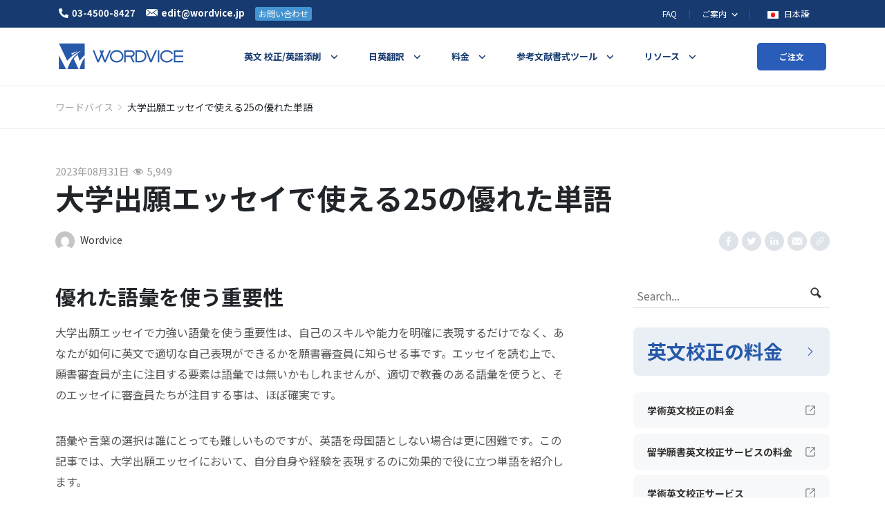

--- FILE ---
content_type: text/html; charset=UTF-8
request_url: https://blog.wordvice.jp/25-great-words-to-use-in-a-college-admissions-essay/
body_size: 25048
content:
<!doctype html>
<html lang="zh-CN">
<head>
    <meta charset="UTF-8" />
    <meta name="viewport" content="width=device-width, initial-scale=1" />

    <link rel="preconnect" href="https://www.youtube.com">
    <link rel="preload"  href="https://fonts.googleapis.com/css2?family=Noto+Sans+JP:wght@400;700&display=swap" as="style" onload="this.onload=null;this.rel='stylesheet'">
    <noscript><link rel="stylesheet" href="https://fonts.googleapis.com/css2?family=Noto+Sans+JP:wght@400;700&display=swap"></noscript>
    <meta name='robots' content='index, follow, max-image-preview:large, max-snippet:-1, max-video-preview:-1' />

	<!-- This site is optimized with the Yoast SEO plugin v17.3 - https://yoast.com/wordpress/plugins/seo/ -->
	<link media="all" href="https://blog.wordvice.jp/wp-content/cache/autoptimize/css/autoptimize_84b683b5854cc80c8c22d614dbfe7a87.css" rel="stylesheet" /><title>大学出願エッセイで使える25の優れた単語 - Wordvice</title>
	<meta name="description" content="この記事では、大学出願エッセイにおいて自分自身や経験を表現するのに効果的で役に立つ単語を紹介します。" />
	<link rel="canonical" href="https://blog.wordvice.jp/25-great-words-to-use-in-a-college-admissions-essay/" />
	<meta property="og:locale" content="zh_CN" />
	<meta property="og:type" content="article" />
	<meta property="og:title" content="大学出願エッセイで使える25の優れた単語 - Wordvice" />
	<meta property="og:description" content="この記事では、大学出願エッセイにおいて自分自身や経験を表現するのに効果的で役に立つ単語を紹介します。" />
	<meta property="og:url" content="https://blog.wordvice.jp/25-great-words-to-use-in-a-college-admissions-essay/" />
	<meta property="og:site_name" content="Wordvice" />
	<meta property="article:published_time" content="2023-08-31T06:30:19+00:00" />
	<meta property="article:modified_time" content="2024-12-13T01:14:18+00:00" />
	<meta property="og:image" content="https://ee-blog-cdn.wordvice.com/jp/wp-content/uploads/2021/11/22022747/25-Great-Words-to-Use-in-a-College-Admissions-Essay.png" />
	<meta property="og:image:width" content="1024" />
	<meta property="og:image:height" content="512" />
	<meta name="twitter:card" content="summary_large_image" />
	<meta name="twitter:label1" content="作者" />
	<meta name="twitter:data1" content="Wordvice" />
	<meta name="twitter:label2" content="预计阅读时间" />
	<meta name="twitter:data2" content="3分" />
	<script type="application/ld+json" class="yoast-schema-graph">{"@context":"https://schema.org","@graph":[{"@type":"WebSite","@id":"https://blog.wordvice.jp/#website","url":"https://blog.wordvice.jp/","name":"Wordvice","description":"\u30ef\u30fc\u30c9\u30d0\u30a4\u30b9 Blog","potentialAction":[{"@type":"SearchAction","target":{"@type":"EntryPoint","urlTemplate":"https://blog.wordvice.jp/?s={search_term_string}"},"query-input":"required name=search_term_string"}],"inLanguage":"zh-CN"},{"@type":"ImageObject","@id":"https://blog.wordvice.jp/25-great-words-to-use-in-a-college-admissions-essay/#primaryimage","inLanguage":"zh-CN","url":"https://ee-blog-cdn.wordvice.com/jp/wp-content/uploads/2021/11/22022747/25-Great-Words-to-Use-in-a-College-Admissions-Essay.png","contentUrl":"https://ee-blog-cdn.wordvice.com/jp/wp-content/uploads/2021/11/22022747/25-Great-Words-to-Use-in-a-College-Admissions-Essay.png","width":1024,"height":512},{"@type":"WebPage","@id":"https://blog.wordvice.jp/25-great-words-to-use-in-a-college-admissions-essay/#webpage","url":"https://blog.wordvice.jp/25-great-words-to-use-in-a-college-admissions-essay/","name":"\u5927\u5b66\u51fa\u9858\u30a8\u30c3\u30bb\u30a4\u3067\u4f7f\u3048\u308b25\u306e\u512a\u308c\u305f\u5358\u8a9e - Wordvice","isPartOf":{"@id":"https://blog.wordvice.jp/#website"},"primaryImageOfPage":{"@id":"https://blog.wordvice.jp/25-great-words-to-use-in-a-college-admissions-essay/#primaryimage"},"datePublished":"2023-08-31T06:30:19+00:00","dateModified":"2024-12-13T01:14:18+00:00","author":{"@id":"https://blog.wordvice.jp/#/schema/person/1b1c80ed05bc1d92b75b8aa6718cfbf1"},"description":"\u3053\u306e\u8a18\u4e8b\u3067\u306f\u3001\u5927\u5b66\u51fa\u9858\u30a8\u30c3\u30bb\u30a4\u306b\u304a\u3044\u3066\u81ea\u5206\u81ea\u8eab\u3084\u7d4c\u9a13\u3092\u8868\u73fe\u3059\u308b\u306e\u306b\u52b9\u679c\u7684\u3067\u5f79\u306b\u7acb\u3064\u5358\u8a9e\u3092\u7d39\u4ecb\u3057\u307e\u3059\u3002","breadcrumb":{"@id":"https://blog.wordvice.jp/25-great-words-to-use-in-a-college-admissions-essay/#breadcrumb"},"inLanguage":"zh-CN","potentialAction":[{"@type":"ReadAction","target":["https://blog.wordvice.jp/25-great-words-to-use-in-a-college-admissions-essay/"]}]},{"@type":"BreadcrumbList","@id":"https://blog.wordvice.jp/25-great-words-to-use-in-a-college-admissions-essay/#breadcrumb","itemListElement":[{"@type":"ListItem","position":1,"name":"Home","item":"https://blog.wordvice.jp/"},{"@type":"ListItem","position":2,"name":"\u5927\u5b66\u51fa\u9858\u30a8\u30c3\u30bb\u30a4\u3067\u4f7f\u3048\u308b25\u306e\u512a\u308c\u305f\u5358\u8a9e"}]},{"@type":"Person","@id":"https://blog.wordvice.jp/#/schema/person/1b1c80ed05bc1d92b75b8aa6718cfbf1","name":"Wordvice","image":{"@type":"ImageObject","@id":"https://blog.wordvice.jp/#personlogo","inLanguage":"zh-CN","url":"https://secure.gravatar.com/avatar/a859d6093cbce82690c17eb58771702d?s=96&d=mm&r=g","contentUrl":"https://secure.gravatar.com/avatar/a859d6093cbce82690c17eb58771702d?s=96&d=mm&r=g","caption":"Wordvice"},"description":"\u30ef\u30fc\u30c9\u30d0\u30a4\u30b9\u306f\u9ad8\u54c1\u8cea\u306a\u82f1\u6587\u6821\u6b63\u30b5\u30fc\u30d3\u30b9\u3092\u3054\u63d0\u4f9b\u3057\u3001 \u6570\u5343\u540d\u306e\u7814\u7a76\u8005\u3001\u5b66\u751f\u3001\u8457\u8005\u304a\u3088\u3073\u30d3\u30b8\u30cd\u30b9\u95a2\u9023\u306e\u304a\u5ba2\u69d8\u304c\u3088\u308a\u826f\u3044\u82f1\u6587\u3092\u901a\u3058\u3066 \u6700\u9ad8\u306e\u7d50\u679c\u3092\u53ce\u3081\u308b\u3053\u3068\u306b\u8ca2\u732e\u3057\u3066\u304d\u307e\u3057\u305f\u3002","url":"https://blog.wordvice.jp/author/nao/"}]}</script>
	<!-- / Yoast SEO plugin. -->














<link rel="https://api.w.org/" href="https://blog.wordvice.jp/wp-json/" /><link rel="alternate" type="application/json" href="https://blog.wordvice.jp/wp-json/wp/v2/posts/2082" /><link rel="EditURI" type="application/rsd+xml" title="RSD" href="https://blog.wordvice.jp/xmlrpc.php?rsd" />
<link rel="wlwmanifest" type="application/wlwmanifest+xml" href="https://blog.wordvice.jp/wp-includes/wlwmanifest.xml" />
<meta name="generator" content="WordPress 6.1.1" />
<link rel='shortlink' href='https://blog.wordvice.jp/?p=2082' />
<link rel="alternate" type="application/json+oembed" href="https://blog.wordvice.jp/wp-json/oembed/1.0/embed?url=https%3A%2F%2Fblog.wordvice.jp%2F25-great-words-to-use-in-a-college-admissions-essay%2F" />
<link rel="alternate" type="text/xml+oembed" href="https://blog.wordvice.jp/wp-json/oembed/1.0/embed?url=https%3A%2F%2Fblog.wordvice.jp%2F25-great-words-to-use-in-a-college-admissions-essay%2F&#038;format=xml" />

		<link rel="amphtml" href="https://blog.wordvice.jp/25-great-words-to-use-in-a-college-admissions-essay/?amp=1"><link rel="icon" href="https://ee-blog-cdn.wordvice.com/jp/wp-content/uploads/2021/11/03052418/cropped-favicon_wordvice_bl-32x32.png" sizes="32x32" />
<link rel="icon" href="https://ee-blog-cdn.wordvice.com/jp/wp-content/uploads/2021/11/03052418/cropped-favicon_wordvice_bl-192x192.png" sizes="192x192" />
<link rel="apple-touch-icon" href="https://ee-blog-cdn.wordvice.com/jp/wp-content/uploads/2021/11/03052418/cropped-favicon_wordvice_bl-180x180.png" />
<meta name="msapplication-TileImage" content="https://ee-blog-cdn.wordvice.com/jp/wp-content/uploads/2021/11/03052418/cropped-favicon_wordvice_bl-270x270.png" />
</head>

<body class="post-template-default single single-post postid-2082 single-format-standard">
<svg xmlns="http://www.w3.org/2000/svg" viewBox="0 0 0 0" width="0" height="0" focusable="false" role="none" style="visibility: hidden; position: absolute; left: -9999px; overflow: hidden;" ><defs><filter id="wp-duotone-dark-grayscale"><feColorMatrix color-interpolation-filters="sRGB" type="matrix" values=" .299 .587 .114 0 0 .299 .587 .114 0 0 .299 .587 .114 0 0 .299 .587 .114 0 0 " /><feComponentTransfer color-interpolation-filters="sRGB" ><feFuncR type="table" tableValues="0 0.49803921568627" /><feFuncG type="table" tableValues="0 0.49803921568627" /><feFuncB type="table" tableValues="0 0.49803921568627" /><feFuncA type="table" tableValues="1 1" /></feComponentTransfer><feComposite in2="SourceGraphic" operator="in" /></filter></defs></svg><svg xmlns="http://www.w3.org/2000/svg" viewBox="0 0 0 0" width="0" height="0" focusable="false" role="none" style="visibility: hidden; position: absolute; left: -9999px; overflow: hidden;" ><defs><filter id="wp-duotone-grayscale"><feColorMatrix color-interpolation-filters="sRGB" type="matrix" values=" .299 .587 .114 0 0 .299 .587 .114 0 0 .299 .587 .114 0 0 .299 .587 .114 0 0 " /><feComponentTransfer color-interpolation-filters="sRGB" ><feFuncR type="table" tableValues="0 1" /><feFuncG type="table" tableValues="0 1" /><feFuncB type="table" tableValues="0 1" /><feFuncA type="table" tableValues="1 1" /></feComponentTransfer><feComposite in2="SourceGraphic" operator="in" /></filter></defs></svg><svg xmlns="http://www.w3.org/2000/svg" viewBox="0 0 0 0" width="0" height="0" focusable="false" role="none" style="visibility: hidden; position: absolute; left: -9999px; overflow: hidden;" ><defs><filter id="wp-duotone-purple-yellow"><feColorMatrix color-interpolation-filters="sRGB" type="matrix" values=" .299 .587 .114 0 0 .299 .587 .114 0 0 .299 .587 .114 0 0 .299 .587 .114 0 0 " /><feComponentTransfer color-interpolation-filters="sRGB" ><feFuncR type="table" tableValues="0.54901960784314 0.98823529411765" /><feFuncG type="table" tableValues="0 1" /><feFuncB type="table" tableValues="0.71764705882353 0.25490196078431" /><feFuncA type="table" tableValues="1 1" /></feComponentTransfer><feComposite in2="SourceGraphic" operator="in" /></filter></defs></svg><svg xmlns="http://www.w3.org/2000/svg" viewBox="0 0 0 0" width="0" height="0" focusable="false" role="none" style="visibility: hidden; position: absolute; left: -9999px; overflow: hidden;" ><defs><filter id="wp-duotone-blue-red"><feColorMatrix color-interpolation-filters="sRGB" type="matrix" values=" .299 .587 .114 0 0 .299 .587 .114 0 0 .299 .587 .114 0 0 .299 .587 .114 0 0 " /><feComponentTransfer color-interpolation-filters="sRGB" ><feFuncR type="table" tableValues="0 1" /><feFuncG type="table" tableValues="0 0.27843137254902" /><feFuncB type="table" tableValues="0.5921568627451 0.27843137254902" /><feFuncA type="table" tableValues="1 1" /></feComponentTransfer><feComposite in2="SourceGraphic" operator="in" /></filter></defs></svg><svg xmlns="http://www.w3.org/2000/svg" viewBox="0 0 0 0" width="0" height="0" focusable="false" role="none" style="visibility: hidden; position: absolute; left: -9999px; overflow: hidden;" ><defs><filter id="wp-duotone-midnight"><feColorMatrix color-interpolation-filters="sRGB" type="matrix" values=" .299 .587 .114 0 0 .299 .587 .114 0 0 .299 .587 .114 0 0 .299 .587 .114 0 0 " /><feComponentTransfer color-interpolation-filters="sRGB" ><feFuncR type="table" tableValues="0 0" /><feFuncG type="table" tableValues="0 0.64705882352941" /><feFuncB type="table" tableValues="0 1" /><feFuncA type="table" tableValues="1 1" /></feComponentTransfer><feComposite in2="SourceGraphic" operator="in" /></filter></defs></svg><svg xmlns="http://www.w3.org/2000/svg" viewBox="0 0 0 0" width="0" height="0" focusable="false" role="none" style="visibility: hidden; position: absolute; left: -9999px; overflow: hidden;" ><defs><filter id="wp-duotone-magenta-yellow"><feColorMatrix color-interpolation-filters="sRGB" type="matrix" values=" .299 .587 .114 0 0 .299 .587 .114 0 0 .299 .587 .114 0 0 .299 .587 .114 0 0 " /><feComponentTransfer color-interpolation-filters="sRGB" ><feFuncR type="table" tableValues="0.78039215686275 1" /><feFuncG type="table" tableValues="0 0.94901960784314" /><feFuncB type="table" tableValues="0.35294117647059 0.47058823529412" /><feFuncA type="table" tableValues="1 1" /></feComponentTransfer><feComposite in2="SourceGraphic" operator="in" /></filter></defs></svg><svg xmlns="http://www.w3.org/2000/svg" viewBox="0 0 0 0" width="0" height="0" focusable="false" role="none" style="visibility: hidden; position: absolute; left: -9999px; overflow: hidden;" ><defs><filter id="wp-duotone-purple-green"><feColorMatrix color-interpolation-filters="sRGB" type="matrix" values=" .299 .587 .114 0 0 .299 .587 .114 0 0 .299 .587 .114 0 0 .299 .587 .114 0 0 " /><feComponentTransfer color-interpolation-filters="sRGB" ><feFuncR type="table" tableValues="0.65098039215686 0.40392156862745" /><feFuncG type="table" tableValues="0 1" /><feFuncB type="table" tableValues="0.44705882352941 0.4" /><feFuncA type="table" tableValues="1 1" /></feComponentTransfer><feComposite in2="SourceGraphic" operator="in" /></filter></defs></svg><svg xmlns="http://www.w3.org/2000/svg" viewBox="0 0 0 0" width="0" height="0" focusable="false" role="none" style="visibility: hidden; position: absolute; left: -9999px; overflow: hidden;" ><defs><filter id="wp-duotone-blue-orange"><feColorMatrix color-interpolation-filters="sRGB" type="matrix" values=" .299 .587 .114 0 0 .299 .587 .114 0 0 .299 .587 .114 0 0 .299 .587 .114 0 0 " /><feComponentTransfer color-interpolation-filters="sRGB" ><feFuncR type="table" tableValues="0.098039215686275 1" /><feFuncG type="table" tableValues="0 0.66274509803922" /><feFuncB type="table" tableValues="0.84705882352941 0.41960784313725" /><feFuncA type="table" tableValues="1 1" /></feComponentTransfer><feComposite in2="SourceGraphic" operator="in" /></filter></defs></svg><div id="page" class="site">
    <!-- Header 영역 -->
    <div class="wv-header-top">
        <div class="container-xl">
            <div class="wv-top-left">
                <ul>
                    <li>
                        <a href="tel:+810345008427" class="left-btn">
                            <span class="wv-ic"><noscript><img src="https://pstatic.wordvice.com/wv-jp/images/top_tel.svg" alt="tel"></noscript><img class="lazyload" src='data:image/svg+xml,%3Csvg%20xmlns=%22http://www.w3.org/2000/svg%22%20viewBox=%220%200%20210%20140%22%3E%3C/svg%3E' data-src="https://pstatic.wordvice.com/wv-jp/images/top_tel.svg" alt="tel"></span><em>03-4500-8427</em>
                        </a>
                    </li>
                    <li>
                        <a class="left-btn" href="mailto:edit@wordvice.jp">
                            <span class="wv-ic"><noscript><img src="https://pstatic.wordvice.com/wv-jp/images/top_mail.svg" alt="mail"></noscript><img class="lazyload" src='data:image/svg+xml,%3Csvg%20xmlns=%22http://www.w3.org/2000/svg%22%20viewBox=%220%200%20210%20140%22%3E%3C/svg%3E' data-src="https://pstatic.wordvice.com/wv-jp/images/top_mail.svg" alt="mail"></span><em>edit@wordvice.jp</em>
                        </a>
                    </li>
                    <li>
                        <a class="left-btn wv-left-btn" href="https://wordvice.jp/%e3%81%8a%e5%95%8f%e3%81%84%e5%90%88%e3%82%8f%e3%81%9b/">お問い合わせ</a>
                    </li>
                </ul>
            </div>
            <div class="wv-top-right">
                <ul class="top-right-menu">
                    <li class="wv-menu">
                        <a class="wv-top-menu" href="https://wordvice.jp/faq">FAQ</a>
                    </li>
                    <li class="wv-menu depth2">
                        <a class="wv-top-menu" href="https://wordvice.jp/intro">
                            <em>
                                ご案内
                                <svg xmlns="http://www.w3.org/2000/svg" width="24" height="24" viewBox="0 0 24 24">
                                    <path fill="none" d="M0 0H24V24H0z"/>
                                    <path fill="#fff" d="M10.307 11.76L14.56 16l4.253-4.244 1.307 1.307-5.56 5.56L9 13.067z" transform="translate(-3.001 -2.76)"/>
                                </svg>
                            </em>
                        </a>
                        <div class="depth2-box">
                            <ul>
                                <li><a class="wv-ctg2" href="https://wordvice.jp/intro/">会社案内</a></li>
                                <li><a class="wv-ctg2" href="https://wordvice.jp/intro/editor-profile/">校正者概要</a></li>
                                <li><a class="wv-ctg2" href="https://wordvice.jp/intro/client-list/">顧客現況</a></li>
                                <li><a class="wv-ctg2" href="https://wordvice.jp/intro/customer-review/">お客様の声</a></li>
                                <li><a class="wv-ctg2" href="https://wordvice.jp/affiliate/home/">アフィリエイトプログラム</a></li>
                                <li><a class="wv-ctg2" href="https://wordvice.jp/affiliation/">機関提携のお問い合わせ</a></li>
                                <li><a class="wv-ctg2" href="https://wordvice.jp/career/">採用</a></li>
                            </ul>
                        </div>
                    </li>
                    <li class="wv-menu">
                        <button class="wv-top-menu wv-toggle-languages wv-button-language">
                            <span class="wv-flag">
                                <noscript><img src="https://pstatic.wordvice.com/wv-common/images/flag_jp.svg" alt="日本語"></noscript><img class="lazyload" src='data:image/svg+xml,%3Csvg%20xmlns=%22http://www.w3.org/2000/svg%22%20viewBox=%220%200%20210%20140%22%3E%3C/svg%3E' data-src="https://pstatic.wordvice.com/wv-common/images/flag_jp.svg" alt="日本語">
                            </span>
                            <em>
                                日本語
                                <svg xmlns="http://www.w3.org/2000/svg" width="24" height="24" viewBox="0 0 24 24">
                                    <path fill="none" d="M0 0H24V24H0z"/>
                                    <path fill="#fff" d="M10.307 11.76L14.56 16l4.253-4.244 1.307 1.307-5.56 5.56L9 13.067z" transform="translate(-3.001 -2.76)"/>
                                </svg>
                            </em>
                        </button>

                        <div id="wv-list-languages" class="wv-list-languages">
                            <ul>
                                <li>
                                    <a class="lang-btn" href="https://essayreview.co.kr">
                                    <span class="wv-flag">
                                        <noscript><img src="https://pstatic.wordvice.com/wv-common/images/flag_kr.svg" alt="한국어"></noscript><img class="lazyload" src='data:image/svg+xml,%3Csvg%20xmlns=%22http://www.w3.org/2000/svg%22%20viewBox=%220%200%20210%20140%22%3E%3C/svg%3E' data-src="https://pstatic.wordvice.com/wv-common/images/flag_kr.svg" alt="한국어">
                                    </span>
                                        <em>한국어</em>
                                    </a>
                                </li>
                                <li>
                                    <a class="lang-btn" href="https://wordvice.cn" >
                                    <span class="wv-flag">
                                        <noscript><img src="https://pstatic.wordvice.com/wv-common/images/flag_cn.svg" alt="简体中文"></noscript><img class="lazyload" src='data:image/svg+xml,%3Csvg%20xmlns=%22http://www.w3.org/2000/svg%22%20viewBox=%220%200%20210%20140%22%3E%3C/svg%3E' data-src="https://pstatic.wordvice.com/wv-common/images/flag_cn.svg" alt="简体中文">
                                    </span>
                                        <em>简体中文</em>
                                    </a>
                                </li>
                                <li>
                                    <a class="lang-btn" href="https://wordvice.com.tw">
                                    <span class="wv-flag">
                                        <noscript><img src="https://pstatic.wordvice.com/wv-common/images/flag_tw.svg" alt="繁體中文"></noscript><img class="lazyload" src='data:image/svg+xml,%3Csvg%20xmlns=%22http://www.w3.org/2000/svg%22%20viewBox=%220%200%20210%20140%22%3E%3C/svg%3E' data-src="https://pstatic.wordvice.com/wv-common/images/flag_tw.svg" alt="繁體中文">
                                    </span>
                                        <em>繁體中文</em>
                                    </a>
                                </li>
                                <li>
                                    <a class="lang-btn" href="https://wordvice.com.tr">
                                    <span class="wv-flag">
                                        <noscript><img src="https://pstatic.wordvice.com/wv-common/images/flag_tr.svg" alt="Türkçe"></noscript><img class="lazyload" src='data:image/svg+xml,%3Csvg%20xmlns=%22http://www.w3.org/2000/svg%22%20viewBox=%220%200%20210%20140%22%3E%3C/svg%3E' data-src="https://pstatic.wordvice.com/wv-common/images/flag_tr.svg" alt="Türkçe">
                                    </span>
                                        <em>Türkçe</em>
                                    </a>
                                </li>
                                <li>
                                    <a class="lang-btn" href="https://wordvice.com">
                                    <span class="wv-flag">
                                        <noscript><img src="https://pstatic.wordvice.com/wv-common/images/flag_us.svg" alt="English"></noscript><img class="lazyload" src='data:image/svg+xml,%3Csvg%20xmlns=%22http://www.w3.org/2000/svg%22%20viewBox=%220%200%20210%20140%22%3E%3C/svg%3E' data-src="https://pstatic.wordvice.com/wv-common/images/flag_us.svg" alt="English">
                                    </span>
                                        <em>English</em>
                                    </a>
                                </li>
                            </ul>
                        </div>
                    </li>
                </ul>
            </div>
        </div>
    </div>

    <!-- sticky header -->
    <header id="masthead" class="" role="banner">
        <!-- NAV PC -->
        <div class="wv-header">
            <div class="container-xl">
                <div class="wv-header-inner">
                    <div class="wv-logo">
                        <a class="logo-btn" href="https://wordvice.jp" title="ワードバイス Blog">
                            <noscript><img srcset="https://pstatic.wordvice.com/wv-jp/images/biglogo2.png 1024w,
                                     https://pstatic.wordvice.com/wv-jp/images/biglogo.png" src="https://pstatic.wordvice.com/wv-jp/images/biglogo.png" alt="Wordvice"></noscript><img class="lazyload" data-srcset="https://pstatic.wordvice.com/wv-jp/images/biglogo2.png 1024w,
                                     https://pstatic.wordvice.com/wv-jp/images/biglogo.png" src='data:image/svg+xml,%3Csvg%20xmlns=%22http://www.w3.org/2000/svg%22%20viewBox=%220%200%20210%20140%22%3E%3C/svg%3E' data-src="https://pstatic.wordvice.com/wv-jp/images/biglogo.png" alt="Wordvice">
                        </a>
                    </div>
                    <div class="wv-header-menu">
                        <ul class="wv-nav">

                            <li class="wv-ctg menu-item menu-parents mega-menu-item wv-citation-menu">
                                <a class="wv-ctg1" href="https://wordvice.jp/services/academic-editing/?utm_source=wordvice_blog&utm_medium=post&utm_campaign=menu_click"><em>英文 校正/英語添削</em></a>
                                <div class="wv-header-depth large">
                                    <ul class="menu-ul">
                                        <li class="menu-li">
                                            <a class="depth1" href="https://wordvice.jp/services/academic-editing/?utm_source=wordvice_blog&utm_medium=post&utm_campaign=menu_click">学術論文英文校正サービス
                                                <svg xmlns="http://www.w3.org/2000/svg" width="24" height="24" viewBox="0 0 24 24">
                                                    <path style="fill:none" d="M0 0h24v24H0z" transform="rotate(-90 12 12)"/>
                                                    <path data-name="Icon material-keyboard-arrow-down" d="m10.008 11.76 3.281 3.273 3.281-3.273 1.008 1.008-4.288 4.288L9 12.768z" transform="rotate(-90 11.877 13.852)" class="menu-svg"/>
                                                </svg>
                                            </a>
                                            <div class="depth2-box">
                                                <ul>
                                                    <li>
                                                        <a href="https://wordvice.jp/services/academic-editing/journal/?utm_source=wordvice_blog&utm_medium=post&utm_campaign=menu_click" class="depth2">
                                                            ジャーナル論文
                                                        </a>
                                                    </li>
                                                    <li>
                                                        <a href="https://wordvice.jp/services/academic-editing/paper-thesis-dissertation/?utm_source=wordvice_blog&utm_medium=post&utm_campaign=menu_click" class="depth2">
                                                            研究論文
                                                        </a>
                                                    </li>
                                                    <li>
                                                        <a href="https://wordvice.jp/services/academic-editing/paper-abstract/?utm_source=wordvice_blog&utm_medium=post&utm_campaign=menu_click" class="depth2">
                                                            論文要旨
                                                        </a>
                                                    </li>
                                                    <li>
                                                        <a href="https://wordvice.jp/services/academic-editing/assignment/?utm_source=wordvice_blog&utm_medium=post&utm_campaign=menu_click" class="depth2">
                                                            英語レポート
                                                        </a>
                                                    </li>
                                                </ul>
                                            </div>
                                        </li>

                                        <li class="menu-li">
                                            <a class="depth1" href="https://wordvice.jp/services/admissions-editing/?utm_source=wordvice_blog&utm_medium=post&utm_campaign=menu_click">留学願書英文校正サービス
                                                <svg xmlns="http://www.w3.org/2000/svg" width="24" height="24" viewBox="0 0 24 24">
                                                    <path style="fill:none" d="M0 0h24v24H0z" transform="rotate(-90 12 12)"/>
                                                    <path data-name="Icon material-keyboard-arrow-down" d="m10.008 11.76 3.281 3.273 3.281-3.273 1.008 1.008-4.288 4.288L9 12.768z" transform="rotate(-90 11.877 13.852)" class="menu-svg"/>
                                                </svg>
                                            </a>
                                            <div class="depth2-box">
                                                <ul>
                                                    <li>
                                                        <a href="https://wordvice.jp/services/admissions-editing/english-essay/?utm_source=wordvice_blog&utm_medium=post&utm_campaign=menu_click" class="depth2">
                                                            エッセイ
                                                        </a>
                                                    </li>
                                                    <li>
                                                        <a href="https://wordvice.jp/services/admissions-editing/letter-of-recommendation/?utm_source=wordvice_blog&utm_medium=post&utm_campaign=menu_click" class="depth2">
                                                            推薦書
                                                        </a>
                                                    </li>
                                                    <li>
                                                        <a href="https://wordvice.jp/services/admissions-editing/cover-letter/?utm_source=wordvice_blog&utm_medium=post&utm_campaign=menu_click" class="depth2">
                                                            カバーレター
                                                        </a>
                                                    </li>
                                                    <li>
                                                        <a href="https://wordvice.jp/services/admissions-editing/cv-resume/?utm_source=wordvice_blog&utm_medium=post&utm_campaign=menu_click" class="depth2">
                                                            レジュメ/CV/履歴書
                                                        </a>
                                                    </li>
                                                    <li>
                                                        <a href="https://wordvice.jp/services/admissions-editing/sop/?utm_source=wordvice_blog&utm_medium=post&utm_campaign=menu_click" class="depth2">
                                                            SOP
                                                        </a>
                                                    </li>
                                                </ul>
                                            </div>
                                        </li>

                                        <li class="menu-li">
                                            <a class="depth1" href="https://wordvice.jp/services/toefl-writing/?utm_source=wordvice_blog&utm_medium=post&utm_campaign=menu_click">英語添削サービス
                                                <svg xmlns="http://www.w3.org/2000/svg" width="24" height="24" viewBox="0 0 24 24">
                                                    <path style="fill:none" d="M0 0h24v24H0z" transform="rotate(-90 12 12)"/>
                                                    <path data-name="Icon material-keyboard-arrow-down" d="m10.008 11.76 3.281 3.273 3.281-3.273 1.008 1.008-4.288 4.288L9 12.768z" transform="rotate(-90 11.877 13.852)" class="menu-svg"/>
                                                </svg>
                                            </a>
                                            <div class="depth2-box">
                                                <ul>
                                                    <li>
                                                        <a href="https://wordvice.jp/services/toefl-writing/?utm_source=wordvice_blog&utm_medium=post&utm_campaign=menu_click" class="depth2">
                                                            TOEFLライティング
                                                        </a>
                                                    </li>
                                                    <li>
                                                        <a href="https://wordvice.jp/services/english-writing/?utm_source=wordvice_blog&utm_medium=post&utm_campaign=menu_click" class="depth2">
                                                            英検/自由英作文
                                                        </a>
                                                    </li>
                                                </ul>
                                            </div>
                                        </li>

                                        <li class="menu-li">
                                            <a class="depth1" href="https://wordvice.jp/services/business-english-editing/?utm_source=wordvice_blog&utm_medium=post&utm_campaign=menu_click">英語ビジネス文書添削サービス</a>
                                        </li>
                                    </ul>
                                </div>
                            </li>

                            <!-- 번역 -->
                            <li class="wv-ctg">
                                <a class="wv-ctg1" href="https://wordvice.jp/services/translation/academic-paper/?utm_source=wordvice_blog&utm_medium=post&utm_campaign=menu_click"><em>日英翻訳</em></a>
                                <div class="wv-ctg2-box">
                                    <ul>
                                        <li><a class="wv-ctg2" href="https://wordvice.jp/services/translation/academic-paper/?utm_source=wordvice_blog&utm_medium=post&utm_campaign=menu_click">学術論文</a></li>
                                        <li><a class="wv-ctg2" href="https://wordvice.jp/services/translation/cv-resume/?utm_source=wordvice_blog&utm_medium=post&utm_campaign=menu_click">履歴書</a></li>
                                        <li><a class="wv-ctg2" href="https://wordvice.jp/services/translation/sop/?utm_source=wordvice_blog&utm_medium=post&utm_campaign=menu_click">SOP</a></li>
                                        <li><a class="wv-ctg2" href="https://wordvice.jp/services/translation/essay/?utm_source=wordvice_blog&utm_medium=post&utm_campaign=menu_click">エッセイ</a></li>
                                        <li><a class="wv-ctg2" href="https://wordvice.jp/services/translation/letter-of-recommendation/?utm_source=wordvice_blog&utm_medium=post&utm_campaign=menu_click">推薦状</a></li>
                                    </ul>
                                </div>
                            </li>

                            <li class="wv-ctg">
                                <a class="wv-ctg1" href="https://wordvice.jp/price/?utm_source=wordvice_blog&utm_medium=post&utm_campaign=menu_click"><em>料金</em></a>
                                <div class="wv-ctg2-box">
                                    <ul>
                                        <li><a class="wv-ctg2" href="https://wordvice.jp/price/?utm_source=wordvice_blog&utm_medium=post&utm_campaign=menu_click">学術論文 英文校正サービス</a></li>
                                        <li><a class="wv-ctg2" href="https://wordvice.jp/admission-pricing/?utm_source=wordvice_blog&utm_medium=post&utm_campaign=menu_click">英文履歴書・エッセイ・留学願書校正サービス</a></li>
                                        <li><a class="wv-ctg2" href="https://wordvice.jp/university-assignments-pricing/?utm_source=wordvice_blog&utm_medium=post&utm_campaign=menu_click">大学課題 英文校正サービス</a></li>
                                        <li><a class="wv-ctg2" href="https://wordvice.jp/business-pricing/?utm_source=wordvice_blog&utm_medium=post&utm_campaign=menu_click">ビジネス英文校正サービス</a></li>
                                        <li><a class="wv-ctg2" href="https://wordvice.jp/price/%E3%83%97%E3%83%AC%E3%83%9F%E3%82%A2%E3%83%A0%E6%97%A5%E8%8B%B1%E7%BF%BB%E8%A8%B3%E3%82%B5%E3%83%BC%E3%83%93%E3%82%B9/?utm_source=wordvice_blog&utm_medium=post&utm_campaign=menu_click">日英翻訳サービス</a></li>
                                        <li><a class="wv-ctg2" href="https://wordvice.jp/price/toefl%E3%83%A9%E3%82%A4%E3%83%86%E3%82%A3%E3%83%B3%E3%82%B0%E6%B7%BB%E5%89%8A%E3%83%91%E3%83%83%E3%82%B1%E3%83%BC%E3%82%B8/?utm_source=wordvice_blog&utm_medium=post&utm_campaign=menu_click">TOEFLライティング添削パッケージ</a></li>
                                        <li><a class="wv-ctg2" href="https://wordvice.jp/price/wordvice-points/?utm_source=wordvice_blog&utm_medium=post&utm_campaign=menu_click">プリペイドポイントサービス</a></li>
                                        <li><a class="wv-ctg2" href="https://wordvice.jp/%E3%81%8A%E6%94%AF%E6%89%95%E3%81%84%E6%96%B9%E6%B3%95/?utm_source=wordvice_blog&utm_medium=post&utm_campaign=menu_click">お支払い方法</a></li>
                                    </ul>
                                </div>
                            </li>

                            <li class="wv-ctg menu-item menu-parents mega-menu-item wv-citation-menu">
                                <a class="wv-ctg1" href="javascript:void(0)"><em>参考文献書式ツール</em></a>
                                <div class="wv-header-depth large">
                                    <ul class="menu-ul">
                                        <li class="menu-li"><a href="https://wordvice.jp/services/plagiarism-checker?utm_source=wordvice&utm_medium=page&utm_campaign=menu_click" class="depth1">iThenticate剽窃チェッカー</a></li>
                                        <li class="menu-li"><a href="https://wordvice.jp/apa-citation-generator?utm_source=wordvice&utm_medium=page&utm_campaign=menu_click" class="depth1">APA - 引用・参考文献自動作成</a></li>
                                        <li class="menu-li"><a href="https://wordvice.jp/mla-citation-generator?utm_source=wordvice&utm_medium=page&utm_campaign=menu_click" class="depth1">MLA - 引用・参考文献自動作成</a></li>
                                        <li class="menu-li"><a href="https://wordvice.jp/chicago-citation-generator?utm_source=wordvice&utm_medium=page&utm_campaign=menu_click" class="depth1">シカゴ - 引用・参考文献自動作成</a></li>
                                        <li class="menu-li"><a href="https://wordvice.jp/vancouver-citation-generator?utm_source=wordvice&utm_medium=page&utm_campaign=menu_click" class="depth1">バンクーバー - 引用・参考文献自動作成</a></li>
                                        <li class="menu-li">
                                            <a href="https://wordvice.jp/citation-guide/apa?utm_source=wordvice&utm_medium=page&utm_campaign=menu_click" class="depth1">
                                                参照・引用文献ガイド
                                                <svg xmlns="http://www.w3.org/2000/svg" width="24" height="24" viewBox="0 0 24 24">
                                                    <path style="fill:none" d="M0 0h24v24H0z" transform="rotate(-90 12 12)"/>
                                                    <path data-name="Icon material-keyboard-arrow-down" d="m10.008 11.76 3.281 3.273 3.281-3.273 1.008 1.008-4.288 4.288L9 12.768z" transform="rotate(-90 11.877 13.852)" class="menu-svg"/>
                                                </svg>
                                            </a>
                                            <div class="depth2-box">
                                                <ul>
                                                    <li>
                                                        <a href="https://wordvice.jp/citation-guide/apa?utm_source=wordvice&utm_medium=page&utm_campaign=menu_click" class="depth2">
                                                            APA引用・参考文献ガイド
                                                        </a>
                                                    </li>
                                                    <li>
                                                        <a href="https://wordvice.jp/citation-guide/mla?utm_source=wordvice&utm_medium=page&utm_campaign=menu_click" class="depth2">
                                                            MLA引用・参考文献ガイド
                                                        </a>
                                                    </li>
                                                    <li>
                                                        <a href="https://wordvice.jp/citation-guide/chicago?utm_source=wordvice&utm_medium=page&utm_campaign=menu_click" class="depth2">
                                                            シカゴ式引用・参考文献ガイド
                                                        </a>
                                                    </li>
                                                    <li>
                                                        <a href="https://wordvice.jp/citation-guide/vancouver?utm_source=wordvice&utm_medium=page&utm_campaign=menu_click" class="depth2">
                                                            バンクーバー式引用・参考文献ガイド
                                                        </a>
                                                    </li>
                                                </ul>
                                            </div>
                                        </li>
                                    </ul>
                                </div>
                            </li>

                            <li class="wv-ctg">
                                <a class="wv-ctg1" href="https://blog.wordvice.jp"><em>リソース</em></a>
                                <div class="wv-ctg2-box last">
                                    <ul>
                                        <li><a class="wv-ctg2" href="https://blog.wordvice.jp/writing-and-editing-guide/">執筆&編集ガイド</a></li>
                                        <li><a class="wv-ctg2" href="https://blog.wordvice.jp/academy-academic/">学術情報</a></li>
                                        <li><a class="wv-ctg2" href="https://blog.wordvice.jp/academy-admission/">海外留学情報</a></li>
                                    </ul>
                                </div>
                            </li>
                        </ul>
                    </div>
                    <div class="wv-order-btn">
                        <a class="o-btn" href="https://wordvice.jp/shop/">ご注文</a>
                    </div>

                    <!-- 모바일메뉴 TOGGLE BUTTON -->
                    <button type="button" class="wv-nav-menu wv-js-menu" >
                        <span class="icon-bar bar1"></span>
                        <span class="icon-bar bar2"></span>
                        <span class="icon-bar bar3"></span>
                    </button>
                </div>
            </div>
        </div>

        <!-- NAV MOBILE -->
        <div id="wv-mo-menu" class="wv-mo-menu">
            <div class="wv-menu">
                <div class="wv-mo-top">
                    <a class="top-logo" href="https://wordvice.jp">
                        <noscript><img src="https://pstatic.wordvice.com/wv-jp/images/biglogo2.png" alt="Wordvice"></noscript><img class="lazyload" src='data:image/svg+xml,%3Csvg%20xmlns=%22http://www.w3.org/2000/svg%22%20viewBox=%220%200%20210%20140%22%3E%3C/svg%3E' data-src="https://pstatic.wordvice.com/wv-jp/images/biglogo2.png" alt="Wordvice">
                    </a>
                    <button class="close-btn wv-js-menu" >
                        <span class="bar bar1"></span>
                        <span class="bar bar2"></span>
                    </button>
                </div>
                <div class="wv-nav-top">
                    <div class="wv-nav-tc nav-left">
                        <ul>
                        </ul>
                    </div>
                    <div class="wv-nav-tc nav-right">
                        <button class="wv-languages-btn wv-js-language">
                            日本 (JAPAN)
                            <svg xmlns="http://www.w3.org/2000/svg" width="24" height="24" viewBox="0 0 24 24">
                                <path fill="none" d="M0 0H24V24H0z"/>
                                <path fill="#333" d="M10.307 11.76L14.56 16l4.253-4.244 1.307 1.307-5.56 5.56L9 13.067z" transform="translate(-3.001 -2.76)"/>
                            </svg>
                        </button>
                    </div>
                </div>

                <!-- languages-list -->
                <div class="wv-languages-wrap">
                    <button class="wv-bg wv-js-language"></button>
                    <div class="wv-languages-box">
                        <div class="wv-inner">
                            <div class="wv-languages">
                                <button class="close-btn wv-js-language wv-button-language"><span class="close-ic"></span></button>
                                <ul>
                                    <li><a class="languages-btn" href="https://wordvice.jp">日本 (JAPAN)</a></li>
                                    <li><a class="languages-btn" href="https://essayreview.co.kr">한국 (KOREA)</a></li>
                                    <li><a class="languages-btn" href="https://wordvice.cn">中国 (CHINA)</a></li>
                                    <li><a class="languages-btn" href="https://wordvice.com.tw">台灣 (TAIWAN)</a></li>
                                    <li><a class="languages-btn" href="https://wordvice.com">UNITED STATES</a></li>
                                    <li><a class="languages-btn" href="https://wordvice.com.tr">TÜRKIYE (TURKEY)</a></li>
                                </ul>
                            </div>
                        </div>
                    </div>
                </div>
                <!-- languages-list -->

                <div class="wv-menu-list">
                    <ul class="ctg1-box">
                        <li class="ctg1">
                            <button class="ctg1-btn">英文 校正/英語添削</button>
                            <div class="ctg2-box">
                                <ul class="ctg2-ul">
                                    <li><a class="ctg2" href="https://wordvice.jp/services/academic-editing/?utm_source=wordvice_blog&utm_medium=post&utm_campaign=menu_click"><b>学術論文英文校正サービス</b></a></li>
                                    <li><a class="ctg2" href="https://wordvice.jp/services/academic-editing/journal/?utm_source=wordvice_blog&utm_medium=post&utm_campaign=menu_click">- ジャーナル論文</a></li>
                                    <li><a class="ctg2" href="https://wordvice.jp/services/academic-editing/paper-thesis-dissertation/?utm_source=wordvice_blog&utm_medium=post&utm_campaign=menu_click">- 研究論文</a></li>
                                    <li><a class="ctg2" href="https://wordvice.jp/services/academic-editing/paper-abstract/?utm_source=wordvice_blog&utm_medium=post&utm_campaign=menu_click">- 論文要旨</a></li>
                                    <li><a class="ctg2" href="https://wordvice.jp/services/academic-editing/assignment/?utm_source=wordvice_blog&utm_medium=post&utm_campaign=menu_click">- 英語レポート</a></li>

                                    <li><a class="ctg2" href="https://wordvice.jp/services/admissions-editing/?utm_source=wordvice_blog&utm_medium=post&utm_campaign=menu_click"><b>留学願書英文校正サービス</b></a></li>
                                    <li><a class="ctg2" href="https://wordvice.jp/services/admissions-editing/english-essay/?utm_source=wordvice_blog&utm_medium=post&utm_campaign=menu_click">- エッセイ</a></li>
                                    <li><a class="ctg2" href="https://wordvice.jp/services/admissions-editing/sop/?utm_source=wordvice_blog&utm_medium=post&utm_campaign=menu_click">- SOP</a></li>
                                    <li><a class="ctg2" href="https://wordvice.jp/services/admissions-editing/cv-resume/?utm_source=wordvice_blog&utm_medium=post&utm_campaign=menu_click">- レジュメ/CV/履歴書</a></li>
                                    <li><a class="ctg2" href="https://wordvice.jp/services/admissions-editing/letter-of-recommendation/?utm_source=wordvice_blog&utm_medium=post&utm_campaign=menu_click">- 推薦書</a></li>
                                    <li><a class="ctg2" href="https://wordvice.jp/services/admissions-editing/cover-letter/?utm_source=wordvice_blog&utm_medium=post&utm_campaign=menu_click">- カバーレター</a></li>

                                    <li><a class="ctg2" href="https://wordvice.jp/services/toefl-writing/?utm_source=wordvice_blog&utm_medium=post&utm_campaign=menu_click"><b>英語添削サービス</b></a></li>
                                    <li><a class="ctg2" href="https://wordvice.jp/services/toefl-writing/?utm_source=wordvice_blog&utm_medium=post&utm_campaign=menu_click">- TOEFLライティング</a></li>
                                    <li><a class="ctg2" href="https://wordvice.jp/services/english-writing/?utm_source=wordvice_blog&utm_medium=post&utm_campaign=menu_click">- 英検/自由英作文</a></li>

                                    <li><a class="ctg2" href="https://wordvice.jp/services/business-english-editing/?utm_source=wordvice_blog&utm_medium=post&utm_campaign=menu_click"><b>英語ビジネス文書添削サービス</b></a></li>
                                </ul>
                            </div>
                        </li>

                        <li class="ctg1">
                            <button class="ctg1-btn">日英翻訳</button>
                            <div class="ctg2-box">
                                <ul class="ctg2-ul">
                                    <li><a class="ctg2" href="https://wordvice.jp/services/translation/academic-paper/?utm_source=wordvice_blog&utm_medium=post&utm_campaign=menu_click">学術論文</a></li>
                                    <li><a class="ctg2" href="https://wordvice.jp/services/translation/cv-resume/?utm_source=wordvice_blog&utm_medium=post&utm_campaign=menu_click">履歴書</a></li>
                                    <li><a class="ctg2" href="https://wordvice.jp/services/translation/sop/?utm_source=wordvice_blog&utm_medium=post&utm_campaign=menu_click">SOP</a></li>
                                    <li><a class="ctg2" href="https://wordvice.jp/services/translation/essay/?utm_source=wordvice_blog&utm_medium=post&utm_campaign=menu_click">エッセイ</a></li>
                                    <li><a class="ctg2" href="https://wordvice.jp/services/translation/letter-of-recommendation/?utm_source=wordvice_blog&utm_medium=post&utm_campaign=menu_click">推薦状</a></li>
                                </ul>
                            </div>
                        </li>

                        <li class="ctg1">
                            <button class="ctg1-btn">料金</button>
                            <div class="ctg2-box">
                                <ul class="ctg2-ul">
                                    <li><a class="ctg2" href="https://wordvice.jp/price/?utm_source=wordvice_blog&utm_medium=post&utm_campaign=menu_click">学術論文 英文校正サービス</a></li>
                                    <li><a class="ctg2" href="https://wordvice.jp/admission-pricing/?utm_source=wordvice_blog&utm_medium=post&utm_campaign=menu_click">英文履歴書・エッセイ・留学願書校正サービス</a></li>
                                    <li><a class="ctg2" href="https://wordvice.jp/university-assignments-pricing/?utm_source=wordvice_blog&utm_medium=post&utm_campaign=menu_click">大学課題 英文校正サービス</a></li>
                                    <li><a class="ctg2" href="https://wordvice.jp/business-pricing/?utm_source=wordvice_blog&utm_medium=post&utm_campaign=menu_click">ビジネス英文校正サービス</a></li>
                                    <li><a class="ctg2" href="https://wordvice.jp/price/%E3%83%97%E3%83%AC%E3%83%9F%E3%82%A2%E3%83%A0%E6%97%A5%E8%8B%B1%E7%BF%BB%E8%A8%B3%E3%82%B5%E3%83%BC%E3%83%93%E3%82%B9/?utm_source=wordvice_blog&utm_medium=post&utm_campaign=menu_click">日英翻訳サービス</a></li>
                                    <li><a class="ctg2" href="https://wordvice.jp/price/toefl%E3%83%A9%E3%82%A4%E3%83%86%E3%82%A3%E3%83%B3%E3%82%B0%E6%B7%BB%E5%89%8A%E3%83%91%E3%83%83%E3%82%B1%E3%83%BC%E3%82%B8/?utm_source=wordvice_blog&utm_medium=post&utm_campaign=menu_click">TOEFLライティング添削パッケージ</a></li>
                                    <li><a class="ctg2" href="https://wordvice.jp/price/wordvice-points/?utm_source=wordvice_blog&utm_medium=post&utm_campaign=menu_click">プリペイドポイントサービス</a></li>
                                    <li><a class="ctg2" href="https://wordvice.jp/%E3%81%8A%E6%94%AF%E6%89%95%E3%81%84%E6%96%B9%E6%B3%95/?utm_source=wordvice_blog&utm_medium=post&utm_campaign=menu_click">お支払い方法</a></li>
                                </ul>
                            </div>
                        </li>

                        <li class="ctg1">
                            <button class="ctg1-btn">参考文献書式ツール</button>
                            <div class="ctg2-box">
                                <ul class="ctg2-ul">
                                    <li><a class="ctg2" href="https://wordvice.jp/services/plagiarism-checker?utm_source=wordvice&utm_medium=page&utm_campaign=menu_click">iThenticate剽窃チェッカー</a></li>
                                    <li><a class="ctg2" href="https://wordvice.jp/apa-citation-generator?utm_source=wordvice&utm_medium=page&utm_campaign=menu_click">APA スタイルの引用・参考文献自動作成</a></li>
                                    <li><a class="ctg2" href="https://wordvice.jp/mla-citation-generator?utm_source=wordvice&utm_medium=page&utm_campaign=menu_click">MLA スタイルの引用・参考文献自動作成</a></li>
                                    <li><a class="ctg2" href="https://wordvice.jp/chicago-citation-generator?utm_source=wordvice&utm_medium=page&utm_campaign=menu_click">シカゴスタイルの引用・参考文献自動作成</a></li>
                                    <li><a class="ctg2" href="https://wordvice.jp/vancouver-citation-generator?utm_source=wordvice&utm_medium=page&utm_campaign=menu_click">バンクーバースタイルの引用・参考文献自動作成</a></li>
                                    <li class="ctg2-li">
                                        <a class="ctg2" href="https://wordvice.jp/citation-guide/apa?utm_source=wordvice&utm_medium=page&utm_campaign=menu_click">参照・引用文献ガイド</a>
                                        <ul class="wv-menu-sub">
                                            <li class="wv-menu-sub-li">
                                                <a href="https://wordvice.jp/citation-guide/apa?utm_source=wordvice&utm_medium=page&utm_campaign=menu_click">
                                                    - APA引用・参考文献ガイド
                                                </a>
                                            </li>
                                            <li class="wv-menu-sub-li">
                                                <a href="https://wordvice.jp/citation-guide/mla?utm_source=wordvice&utm_medium=page&utm_campaign=menu_click">
                                                    - MLA引用・参考文献ガイド
                                                </a>
                                            </li>
                                            <li class="wv-menu-sub-li">
                                                <a href="https://wordvice.jp/citation-guide/chicago?utm_source=wordvice&utm_medium=page&utm_campaign=menu_click">
                                                    - シカゴ式引用・参考文献ガイド
                                                </a>
                                            </li>
                                            <li class="wv-menu-sub-li">
                                                <a href="https://wordvice.jp/citation-guide/vancouver?utm_source=wordvice&utm_medium=page&utm_campaign=menu_click">
                                                    - バンクーバー式引用・参考文献ガイド
                                                </a>
                                            </li>
                                        </ul>
                                    </li>
                                </ul>
                            </div>
                        </li>

                        <li class="ctg1">
                            <button class="ctg1-btn">リソース</button>
                            <div class="ctg2-box">
                                <ul class="ctg2-ul">
                                    <li><a class="ctg2" href="https://blog.wordvice.jp/writing-and-editing-guide/">執筆&編集ガイド</a></li>
                                    <li><a class="ctg2" href="https://blog.wordvice.jp/academy-academic/">学術情報</a></li>
                                    <li><a class="ctg2" href="https://blog.wordvice.jp/academy-admission/">海外留学情報</a></li>
                                </ul>
                            </div>
                        </li>
                    </ul>
                </div>

                <div class="wv-menu-list">
                    <ul class="ctg1-box">
                        <li class="ctg1 no-ctg">
                            <a class="ctg1-btn bt-btn" href="https://wordvice.jp/faq"><em>FAQ</em></a>
                        </li>
                        <li class="ctg1">
                            <button class="ctg1-btn bt-btn"><em>ご案内</em></button>
                            <div class="ctg2-box">
                                <ul class="ctg2-ul">
                                    <li><a class="ctg2" href="https://wordvice.jp/intro/">会社案内</a></li>
                                    <li><a class="ctg2" href="https://wordvice.jp/intro/editor-profile/">校正者概要</a></li>
                                    <li><a class="ctg2" href="https://wordvice.jp/intro/client-list/">顧客現況</a></li>
                                    <li><a class="ctg2" href="https://wordvice.jp/intro/customer-review/">お客様の声</a></li>
                                    <li><a class="ctg2" href="https://wordvice.jp/affiliate/home/">WORDVICEのアフィリエイトプログラム</a></li>
                                    <li><a class="ctg2" href="https://wordvice.jp/affiliation/">機関提携のお問い合わせ</a></li>
                                    <li><a class="ctg2" href="https://wordvice.jp/career/">採用</a></li>
                                </ul>
                            </div>
                        </li>
                    </ul>
                </div>

                <div class="wv-bottom-box">
                    <div class="bot-btn"><a class="b-btn" href="https://wordvice.jp/shop/">ご注文</a></div>
                    <div class="bot-btn">
                        <a href="tel:03-4500-8427" class="tel-btn">
                            <span class="tel-ic"><noscript><img src="//pstatic.wordvice.com/wv-common/images/slide_tel.svg" alt=""></noscript><img class="lazyload" src='data:image/svg+xml,%3Csvg%20xmlns=%22http://www.w3.org/2000/svg%22%20viewBox=%220%200%20210%20140%22%3E%3C/svg%3E' data-src="//pstatic.wordvice.com/wv-common/images/slide_tel.svg" alt=""> </span>
                            <em>03-4500-8427</em>
                        </a>
                    </div>
                </div>
            </div>
        </div>
    </header>

    <!-- content -->
    <div id="content" class="site-content">
        <div id="primary" class="content-area">
            <main id="main" class="site-main" role="main">
    <main id="primary" class="site-main">
        <!-- BreadCrumb -->
        <div class="breadcrumb">
            <div class="v2-container">
                <a rel="home" title="Home" href="https://wordvice.jp">ワードバイス</a><svg class="bi bi-chevron-right" width="1em" height="1em" viewBox="0 0 22 22" fill="currentColor" xmlns="http://www.w3.org/2000/svg"><path fill-rule="evenodd" d="M6.646 3.646a.5.5 0 01.708 0l6 6a.5.5 0 010 .708l-6 6a.5.5 0 01-.708-.708L12.293 10 6.646 4.354a.5.5 0 010-.708z" clip-rule="evenodd"></path></svg><span>大学出願エッセイで使える25の優れた単語</span>            </div>
        </div>
        <!-- BreadCrumb -->
        <!-- 포스트 시작 -->




<div class="v2-container">
    <!-- post top -->
    <div class="post_top">
        <div class="top_box">
            <span class="date-span">2023年08月31日</span>
            <div class="post-views post-2082 entry-meta">
				<span class="post-views-icon dashicons dashicons-visibility"></span>
				
				<span class="post-views-count">5,949</span>
			</div>        </div>
        <h1 class="headline">大学出願エッセイで使える25の優れた単語</h1>
        <div class="info_box">
            <div class="id">
                <em>
                    <noscript><img src="https://secure.gravatar.com/avatar/a859d6093cbce82690c17eb58771702d?s=28&#038;d=mm&#038;r=g"></noscript><img class="lazyload" src='data:image/svg+xml,%3Csvg%20xmlns=%22http://www.w3.org/2000/svg%22%20viewBox=%220%200%20210%20140%22%3E%3C/svg%3E' data-src="https://secure.gravatar.com/avatar/a859d6093cbce82690c17eb58771702d?s=28&#038;d=mm&#038;r=g">
                    Wordvice                </em>
            </div>
            <ul class="sns_box">
                <li>
                    <a target="popup" href="https://www.facebook.com/sharer.php?u=https://blog.wordvice.jp/25-great-words-to-use-in-a-college-admissions-essay/" onclick="window.open(this.href, 'Facebook Share', 'width=700, height=700, top=100, left=500, toolbar=no, menubar=no, scrollbars=no, resizable=yes'); return false;" class="sns_icon">
                        <svg xmlns="http://www.w3.org/2000/svg" width="28" height="28" viewBox="0 0 24 24">
                            <g>
                                <g transform="translate(-928 -463)">
                                    <circle cx="12" cy="12" r="12" transform="translate(928 463)" class="ic_fill"/>
                                    <path d="M4.88 12.479V7.285h1.743l.261-2.024h-2V3.97c0-.586.163-.986 1-.986h1.072V1.173a14.507 14.507 0 0 0-1.562-.079 2.439 2.439 0 0 0-2.6 2.675v1.492H1.043v2.024H2.79v5.194z" transform="translate(935.637 468.213)" style="fill:#fff"/>
                                </g>
                            </g>
                        </svg>
                    </a>
                </li>
                <li>
                    <a target="popup" href="https://twitter.com/intent/tweet?text=&url=https://blog.wordvice.jp/25-great-words-to-use-in-a-college-admissions-essay/" onclick="window.open(this.href, 'Twitter Share', 'width=700, height=700, top=100, left=500, toolbar=no, menubar=no, scrollbars=no, resizable=yes'); return false;" class="sns_icon">
                        <svg xmlns="http://www.w3.org/2000/svg" width="28" height="28" viewBox="0 0 24 24">
                            <g>
                                <g transform="translate(-953 -463)">
                                    <circle cx="12" cy="12" r="12" transform="translate(953 463)" class="ic_fill"/>
                                    <path d="M1178.181 171.477a4.6 4.6 0 0 1-1.313.361 2.3 2.3 0 0 0 1-1.265 4.6 4.6 0 0 1-1.451.554 2.288 2.288 0 0 0-3.894 2.085 6.5 6.5 0 0 1-4.71-2.387 2.289 2.289 0 0 0 .708 3.049 2.284 2.284 0 0 1-1.035-.286v.029a2.288 2.288 0 0 0 1.833 2.24 2.331 2.331 0 0 1-.6.079 2.3 2.3 0 0 1-.432-.041 2.289 2.289 0 0 0 2.136 1.586 4.587 4.587 0 0 1-2.839.978 4.822 4.822 0 0 1-.544-.032 6.5 6.5 0 0 0 10-5.474c0-.1 0-.2-.006-.3a4.676 4.676 0 0 0 1.142-1.183" transform="translate(-207.613 300.068)" style="fill:#fff"/>
                                </g>
                            </g>
                        </svg>
                    </a>
                </li>
                <li>
                    <a target="popup" href="https://www.linkedin.com/shareArticle?url=https://blog.wordvice.jp/25-great-words-to-use-in-a-college-admissions-essay/" onclick="window.open(this.href, 'Linkedin Share', 'width=700, height=700, top=100, left=500, toolbar=no, menubar=no, scrollbars=no, resizable=yes'); return false;" class="sns_icon">
                        <svg xmlns="http://www.w3.org/2000/svg" width="28" height="28" viewBox="0 0 24 24">
                            <g transform="translate(-981 -463)">
                                <circle cx="12" cy="12" r="12" transform="translate(981 463)" class="ic_fill"/>
                                <path d="M1938.274 120.7v-6.456h-2.146v6.456h2.146zm-1.073-7.337a1.2 1.2 0 1 0-.014 0zm2.26 7.337h2.146v-3.6a1.47 1.47 0 0 1 .071-.523 1.175 1.175 0 0 1 1.1-.785c.776 0 1.087.592 1.087 1.46v3.448h2.146V117c0-1.983-1.058-2.906-2.47-2.906a2.137 2.137 0 0 0-1.948 1.088h.014v-.936h-2.146c.028.606 0 6.456 0 6.456z" transform="translate(-948.008 359.084)" style="fill:#fff"/>
                            </g>
                        </svg>
                    </a>
                </li>
                <li>
                    <a href="mailto:?subject=%5B%E3%83%AF%E3%83%BC%E3%83%89%E3%83%90%E3%82%A4%E3%82%B9%5D%20%E5%A4%A7%E5%AD%A6%E5%87%BA%E9%A1%98%E3%82%A8%E3%83%83%E3%82%BB%E3%82%A4%E3%81%A7%E4%BD%BF%E3%81%88%E3%82%8B25%E3%81%AE%E5%84%AA%E3%82%8C%E3%81%9F%E5%8D%98%E8%AA%9E&body=%E8%A9%B3%E3%81%97%E3%81%84%E5%86%85%E5%AE%B9%E3%81%AF%E4%BB%A5%E4%B8%8B%E3%81%AE%E3%83%AA%E3%83%B3%E3%82%AF%E3%82%92%E3%82%AF%E3%83%AA%E3%83%83%E3%82%AF%E3%81%97%E3%81%A6%E3%81%94%E7%A2%BA%E8%AA%8D%E3%81%84%E3%81%9F%E3%81%A0%E3%81%91%E3%81%BE%E3%81%99%E3%80%82%0A%0Ahttps%3A%2F%2Fblog.wordvice.jp%2F25-great-words-to-use-in-a-college-admissions-essay%2F%0A%0A" class="sns_icon">
                        <svg xmlns="http://www.w3.org/2000/svg" width="28" height="28" viewBox="0 0 24 24">
                            <g transform="translate(-1011 -463)">
                                <circle cx="12" cy="12" r="12" transform="translate(1011 463)" class="ic_fill"/>
                                <g id="Icon_ionic-ios-mail" transform="translate(1013.227 462.695)">
                                    <path style="fill:#fff" d="m16.067 10.333-3.31 3.367a.059.059 0 0 0 0 .086l2.316 2.467a.4.4 0 0 1 0 .566.4.4 0 0 1-.566 0L12.2 14.366a.063.063 0 0 0-.089 0l-.563.572a2.477 2.477 0 0 1-1.766.744 2.526 2.526 0 0 1-1.8-.766l-.541-.551a.063.063 0 0 0-.089 0l-2.31 2.458a.4.4 0 0 1-.566 0 .4.4 0 0 1 0-.566l2.317-2.467a.065.065 0 0 0 0-.086L3.48 10.333a.061.061 0 0 0-.1.043v6.746a.987.987 0 0 0 .984.984h10.823a.987.987 0 0 0 .984-.984v-6.746a.062.062 0 0 0-.104-.043z" transform="translate(0 -1.372)"/>
                                    <path style="fill:#fff" d="M10.252 13.507a1.672 1.672 0 0 0 1.2-.5l4.829-4.917a.967.967 0 0 0-.609-.215H4.835a.96.96 0 0 0-.609.215L9.052 13a1.673 1.673 0 0 0 1.2.507z" transform="translate(-.479)"/>
                                </g>
                            </g>
                        </svg>

                    </a>
                </li>
                <li>
                    <a href="https://blog.wordvice.jp/25-great-words-to-use-in-a-college-admissions-essay/" class="sns_icon copy-url">
                        <svg xmlns="http://www.w3.org/2000/svg" width="28" height="28" viewBox="0 0 24 24">
                            <g transform="translate(-1053 -463)">
                                <circle cx="12" cy="12" r="12" transform="translate(1053 463)" class="ic_fill"/>
                                <g>
                                    <path d="M0 0h11.047v11.047H0z" transform="translate(1059.477 469.477)" style="fill:none"/>
                                    <g data-name="Icon ionic-ios-link">
                                        <path d="M.736 9.265a2.547 2.547 0 0 1 0-3.578l1.646-1.651a2.525 2.525 0 0 1 .667-.479 2.791 2.791 0 0 1 .466-.175c.03-.008.054-.016.079-.021a2.469 2.469 0 0 1 .388-.061 1.44 1.44 0 0 1 .189 0c.086 0 .177 0 .266.012.045.008.089.011.136.02a2.549 2.549 0 0 1 1.383.7 2.2 2.2 0 0 1 .594.988.375.375 0 0 1-.254.458h-.013a.373.373 0 0 1-.463-.242 1.689 1.689 0 0 0-.413-.656 1.738 1.738 0 0 0-1.121-.507h-.111a1.722 1.722 0 0 0-.605.107 1.723 1.723 0 0 0-.631.4l-1.65 1.652a1.753 1.753 0 0 0 2.478 2.48l1.55-1.555a.38.38 0 0 1 .233-.106h.029a.379.379 0 0 1 .3.645L4.314 9.265a2.542 2.542 0 0 1-3.578 0zm4.831-2.576a2.532 2.532 0 0 1-1.522-.725 2.176 2.176 0 0 1-.574-.9.394.394 0 0 1 .274-.5.387.387 0 0 1 .455.236 1.7 1.7 0 0 0 .394.614 1.764 1.764 0 0 0 1.125.5h.111a1.653 1.653 0 0 0 .246-.016 1.5 1.5 0 0 0 .36-.09 1.563 1.563 0 0 0 .356-.18 1.893 1.893 0 0 0 .274-.222l1.65-1.639A1.75 1.75 0 0 0 7.475.778a1.733 1.733 0 0 0-1.237.512L4.7 2.817a.374.374 0 0 1-.3.111.387.387 0 0 1-.246-.66L5.689.738A2.529 2.529 0 0 1 10 2.526a2.508 2.508 0 0 1-.738 1.789L7.618 5.964a2.416 2.416 0 0 1-.668.479 2.711 2.711 0 0 1-.467.177 2.694 2.694 0 0 1-.463.074 1.456 1.456 0 0 1-.187.008 2.528 2.528 0 0 1-.266-.013z" style="fill:#fff" transform="translate(1060.029 470.029)"/>
                                    </g>
                                </g>
                            </g>
                        </svg>
                    </a>
                </li>
            </ul>
        </div>
    </div>
    <!-- /post top -->
    
    <div class="wv-row post-row">
        <section itemscope itemtype="http://schema.org/BlogPosting" class="wv-col wv-col-sm-8"> <!-- BlogPosting Schema -->
            <article class="mb-5 post-2082 post type-post status-publish format-standard has-post-thumbnail hentry category-admission category-personal-statement- category-sop category-writing-help-center category-28 category-27 category-31">

                                    <link itemprop="image" href="https://ee-blog-cdn.wordvice.com/jp/wp-content/uploads/2021/11/22022747/25-Great-Words-to-Use-in-a-College-Admissions-Essay.png" />
                
                <!-- Headline -->
                <div>
                    <meta itemprop="headline" content="大学出願エッセイで使える25の優れた単語">
                </div>
                <!-- Headline -->

                <!-- Structured data -->
                <div class="entry-date updated">
                    <meta itemprop="datePublished" content="2023-08-31T6:30:19+09:00">
                    <meta itemprop="dateModified" content="2024-12-13T10:14:18+09:00">
                </div>

                <div itemprop="publisher" itemscope itemtype="https://schema.org/Organization">
                    <meta itemprop="name" content="Wordvice" />
                    <div itemprop="logo" itemscope itemtype="http://schema.org/ImageObject">
                        <meta itemprop="url" content="https://pstatic.wordvice.com/wv-jp/images/logo_top.png" />
                    </div>
                </div>
                <!-- Structured data -->

                <!-- Content -->
                <section itemprop="articleBody" class="mt-4">
                    
<p></p>



<h2><strong>優れた語彙を使う重要性</strong></h2>



<p>大学出願エッセイで力強い語彙を使う重要性は、自己のスキルや能力を明確に表現するだけでなく、あなたが如何に英文で適切な自己表現ができるかを願書審査員に知らせる事です。エッセイを読む上で、願書審査員が主に注目する要素は語彙では無いかもしれませんが、適切で教養のある語彙を使うと、そのエッセイに審査員たちが注目する事は、ほぼ確実です。</p>



<p>語彙や言葉の選択は誰にとっても難しいものですが、英語を母国語としない場合は更に困難です。この記事では、大学出願エッセイにおいて、自分自身や経験を表現するのに効果的で役に立つ単語を紹介します。</p>



<h2><strong>目次</strong></h2>



<p>1．大学出願エッセイにおいて、語彙の選択の仕方</p>



<p>2.　大学出願エッセイにおいて、よく使われる単語</p>



<p>&nbsp;&nbsp;&nbsp;&nbsp;&nbsp;&nbsp;&nbsp;&nbsp;&nbsp;&nbsp; a. 形容詞</p>



<p>&nbsp;&nbsp;&nbsp;&nbsp;&nbsp;&nbsp;&nbsp;&nbsp;&nbsp;&nbsp; b. 動詞</p>



<p>&nbsp;&nbsp;&nbsp;&nbsp;&nbsp;&nbsp;&nbsp;&nbsp;&nbsp;&nbsp; c. 名詞</p>



<h3><strong>大学出願エッセイにおいて、語彙の選択の仕方</strong></h3>



<p>大学出願エッセイの執筆は、真の自分自身について、そして自身が志望校にどう調和出来るかを記述するものです。従って、エッセイの内容に沿っていないで、教養があるように見せかけるために知的な言葉を使うより、ここでは「自分は誰?」と先ず自分に問いてみましょう。そして、自分の最重要点を表現する適切な単語を使う為に、先ずはブレインストーミングをしてエッセイの概要をまとめてみましょう。</p>



<p></p>



<h3><strong>大学出願エッセイにおいて、よく使われる単語</strong></h3>



<p>下記のリストは大学出願エッセイでよく使われる<a href="https://blog.wordvice.jp/topic/language-rules/adjectives/" target="_blank" rel="noreferrer noopener">形容詞</a>、動詞、<a href="https://blog.wordvice.jp/topic/language-rules/nouns/" target="_blank" rel="noreferrer noopener">名詞</a>です。これらの単語は、650単語数の短いエッセイで自分を表現するのに役立ちます。これらの単語が何故効果的なのか、エッセイの例をあげながら説明します。</p>



<p></p>



<h4><strong>願書エッセイにおける形容詞</strong></h4>



<p>形容詞は名詞を表現する言葉です。<a href="https://blog.wordvice.jp/how-to-format-a-college-admissions-essay/">大学出願エッセイ</a>では、力強い形容詞を使うとエッセイをビジュアル的、更に特色のあるものに仕上げる効果があり、その上、筆者が英語で上手に意思疎通が出来る事を表述できるのです。下記の形容詞を使う事で、志願大学に自分が如何に適切であり、しかも自分は有能な執筆者である事を審査委員会に知らせる事が出来ます。</p>



<p><strong>Articulate</strong></p>



<p><strong>定義</strong>:　アイデアや感情を明確に言葉で表現できる</p>



<p><strong>例</strong>:&nbsp; &nbsp; &nbsp; &nbsp; I am an articulate writer and I always aim to intrigue audiences with my message using precise words.　(私は、ものを明確に表現する作家であり、適切な言葉でメッセージを送り、読者の興味をそそる努力をしている)</p>



<p><strong>Capable</strong></p>



<p><strong>定義</strong>:　物事を上手に行う事が出来る</p>



<p><strong>例</strong>:&nbsp; &nbsp; &nbsp; &nbsp; Having part-time jobs during the semester helped me become capable of handling multiple things at once.&nbsp; (セメスターの間アルバイトをしたことで、一度に複数の事に取り掛かれるようになった)</p>



<p><strong>Detail-oriented</strong></p>



<p><strong>定義</strong>:　興味を持って細部に多大な注意を払う</p>



<p><strong>例</strong>:&nbsp; &nbsp; &nbsp; &nbsp; When working on a scientific report, taking a detail-oriented approach is crucial.　 (科学報告書を作成するには、細部に多大な注意を支払う事が重要である)</p>



<p><strong>Focused</strong></p>



<p><strong>定義</strong>:　一つの事に多大な集中力を払う</p>



<p><strong>例</strong>:&nbsp; &nbsp; &nbsp; &nbsp; My mentor encouraged me, saying that I would do well in college because I am very focused on my studies. &nbsp;(指導教師が、君は勉強に集中するので大学でも良い成績をとると思うと言って私を勇気づけてくれた)</p>



<p><strong>Goal-oriented</strong></p>



<p><strong>定義</strong>:　与えられた任務に良い結果を出すことに焦点をあて続ける</p>



<p><strong>例</strong>:&nbsp; &nbsp; &nbsp; &nbsp; Today’s society is goal-oriented, requiring problems to be resolved quickly. 　(現代社会は早急な問題解決が要求され、結果を出す事を重要視している)</p>



<p><strong>Inspirational</strong></p>



<p><strong>定義</strong>:　希望を抱かせたり元気づけたりする</p>



<p><strong>例</strong>:&nbsp; &nbsp; &nbsp; &nbsp; Students who share their stories of how they successfully completed degrees in foreign country are often inspirational to those who are planning to study abroad.　(海外の学校で学位を取得した成功経験談を話す生徒たちは、これから海外留学を目指している生徒たちに希望を与える)</p>



<p><strong>Motivated</strong></p>



<p><strong>定義</strong>:　何かをしようと強く望んで、熱心な決意がある</p>



<p><strong>例</strong>:&nbsp; &nbsp; &nbsp; &nbsp; Colleges often seek highly motivated people who will not readily drop out of courses.　(多くの場合、大学は、授業から脱落しない熱心な決意を持った生徒を求めている)</p>



<p><strong>Organized</strong></p>



<p><strong>定義</strong>:　一定のシステムに基づいて配列する</p>



<p><strong>例</strong>:&nbsp; &nbsp; &nbsp; &nbsp; My father is one of the most organized people I know, and there is no doubt that I inherited this attitude from him.　(私の父は、私が知っている人の中で最もオーガナイズされた人物であり、自分も、そのような父の態度を受け継いでいる確信がある)</p>



<p><strong>Sensible</strong></p>



<p><strong>定義</strong>:　正しい判断、実践的アイデア、理解に基づいて行動する</p>



<p><strong>例</strong>:&nbsp; &nbsp; &nbsp; &nbsp; My colleagues strongly agreed to adopt the sensible suggestions I made.　(私の同僚たちは、私の分別のある意見を適用する事に強く賛成した)</p>



<p><strong>Supportive</strong></p>



<p><strong>定義</strong>:　元気付けたり援助する行動</p>



<p><strong>例</strong>:&nbsp; &nbsp; &nbsp; &nbsp; Knowing that I am a supportive member of the student council, the teachers used to ask me to advocate on behalf of other students.　(先生方は、私が生徒会のメンバーである事を知っていたので、他の生徒たちの主唱者になるようにとしばしば私に言ってきた)</p>



<p></p>



<h4><strong>大学出願エッセイにおける動詞</strong></h4>



<p>動詞は、動作、状態、出来事を記述する言葉です。大学出願エッセイの執筆で、自身の過去の経験を最適に記述出来る動詞の選択は非常に重要です。<a href="https://blog.wordvice.jp/100-great-resume-cover-letter-words/">履歴書や経歴書で使う動詞</a>のように、出願エッセイで適切な動詞を使うと、詳細や行動が明らかになり、読者の興味をそそり、合格率を上げる事が出来ます。</p>



<p><strong>Achieve</strong></p>



<p><strong>定義</strong>:　特に多大な仕事量や努力の後で、物事を終わらせる事に成功する、目標に達成する</p>



<p><strong>例</strong>:&nbsp; &nbsp; &nbsp; &nbsp; I aim to achieve my goals through continual academic and extracurricular efforts. 　(学問と課外活動に努力を続けて目標達成を目指す)</p>



<p><strong>Convey</strong></p>



<p><strong>定義</strong>:　人に理解して貰う為に、自分の考え、感情、アイデアを表現する</p>



<p><strong>例</strong>:&nbsp; &nbsp; &nbsp; &nbsp; I carefully chose my words to convey the proper amount of urgency about the matter.　 (言葉を選びながら、この件の緊急性を伝えた)</p>



<p><strong>Coordinate</strong></p>



<p><strong>定義</strong>:　全体が上手く行くように効果的にオーガナイズする</p>



<p><strong>例</strong>:&nbsp; &nbsp; &nbsp; &nbsp; My role was to coordinate the reports from each department in school and send them to the principal.　 (私の任務は、学校内の各学科からの報告書を統合して、それを校長先生に提出することでした)</p>



<p><strong>Demonstrate</strong></p>



<p><strong>定義</strong>:　他の人々の前で、はっきりと説明して見せる</p>



<p><strong>例</strong>:&nbsp; &nbsp; &nbsp; &nbsp; As the leader of the after-school cooking club, I demonstrated each step of the recipe to introduce new menus.&nbsp; (放課後の料理教室の責任者として、新しいメニューのレシピをステップ毎に実際にやって見せた)</p>



<p><strong>Enhance</strong></p>



<p><strong>定義</strong>:　(能力、感情、測定値を)向上させたり増加させる</p>



<p><strong>例</strong>:&nbsp; &nbsp; &nbsp; &nbsp; Studying abroad was a great opportunity for me to enhance my communication skills. 　(コミュニケーション能力を上げる為に、海外留学は自分にとって素晴らしい機会であった)</p>



<p><strong>Investigate</strong></p>



<p><strong>定義</strong>:　真実を見出す為、注意深く犯罪、問題点、定義などを調べる</p>



<p><strong>例</strong>:&nbsp; &nbsp; &nbsp; &nbsp; It is always important to investigate the terms and conditions before signing any contract.　(契約書に署名する前に、協定条件を把握する事は重要です)</p>



<p><strong>Manage</strong></p>



<p><strong>定義</strong>:　何かに成功する、特に困難な事に成功する</p>



<p><strong>例</strong>:&nbsp; &nbsp; &nbsp; &nbsp; After having numerous debates, I managed to learn how to effectively communicate. 　(沢山の討論を重ねる事で、効率の良いコミュニケートを学ぶ事ができた)</p>



<p><strong>Operate</strong></p>



<p><strong>定義</strong>:　作動させる、行動させたり影響させる</p>



<p><strong>例</strong>:&nbsp; &nbsp; &nbsp; &nbsp; Having the ability to operate machines and systems is crucial for systems engineers.</p>



<p>&nbsp;(システムエンジニアにとって、機械やシステムを作動できる事は非常に重要である)</p>



<p><strong>Participate</strong></p>



<p><strong>定義</strong>:　出来事に関わったり、活動や組織に関わり合いを持つ</p>



<p><strong>例</strong>:&nbsp; &nbsp; &nbsp; &nbsp; Students are encouraged to actively participate in discussions and decision-making during the student council meeting.　 (生徒会会議の最中は、生徒たちは活発に討論や決断に参加するように勧められた)</p>



<p><strong>Supervise</strong></p>



<p><strong>定義</strong>:　人や行動を監視して、規則やガイドラインに基づいて、全てが正しく安全に行われている事を保証する</p>



<p><strong>例</strong>:&nbsp; &nbsp; &nbsp; &nbsp; I was responsible for supervising students during the event to prevent&nbsp;</p>



<p>any possible accidents. 　(私の役目は、イベントの最中事故が起こらないように生徒を監視する事でした)</p>



<p></p>



<h4><strong>出願エッセイにおける名詞</strong></h4>



<p>大学出願エッセイにおいて、学生たちの能力、才能、業績をより一層上手に表現する為の名詞は多数あります。下記の名詞は過去の重要な経験やそれ故に得た能力などの表現に役立ちます。意味不明な名詞や、エッセイの中で不自然に聞こえる名詞は使わないように。</p>



<p><strong>Challenge</strong></p>



<p><strong>定義</strong>:　成功に要する優れた精神的、身体的努力と、それ故に試される個人の能力</p>



<p><strong>例</strong>:&nbsp; &nbsp; &nbsp; &nbsp; My challenge was to motivate the survey participants to provide honest responses. 　(アンケート調査参加者から正直な回答を貰う事に苦労した)</p>



<p><strong>Knowledge</strong></p>



<p><strong>定義</strong>:　個人が経験や学習を経て得た理解力や情報</p>



<p><strong>例</strong>:&nbsp; &nbsp; &nbsp; &nbsp; Having relevant knowledge in a given field is a power that can only be unlocked through extended hands-on experiences. 　(規定分野の関連知識は、広範囲にわたる実地体験をした時にだけ得られる能力である)</p>



<p><strong>Opportunity</strong></p>



<p><strong>定義</strong>:　したい事、しなければならない事、出来るかもしれない事を可能にする機会や状況</p>



<p><strong>例</strong>:&nbsp; &nbsp; &nbsp; &nbsp; I am honored to be given the opportunity to apply for this faculty position. 　(この任務に出願する機会を与えられて光栄です)</p>



<p><strong>Skill</strong></p>



<p><strong>定義</strong>:　活動や仕事を上手に出来る能力、特に練習を重ねた時</p>



<p><strong>例</strong>:&nbsp; &nbsp; &nbsp; &nbsp; Through various projects, I learned that communication skills are key when working with others. 　(様々なプロジェクトを通して、他者と共に仕事をする上で最も必要なのはコミュニケーション能力である事を学んだ)</p>



<p><strong>Teamwork</strong></p>



<p><strong>定義</strong>:　グループとして、または他者と共に働く行為。特にその行為が成功を収めた場合に通常使われる</p>



<p><strong>例</strong>:        Seamless teamwork can drive the most satisfactory outcomes. 　(一貫したチームワークが最も満足のいく結果をもたらす)現在大学出願エッセイを執筆中であれば、<a href="https://blog.wordvice.jp/answer-us-common-app-essay-prompts/">How to Write the Common App Essay for 2021-2022</a>を含めた、どんな学校にも合格する出願エッセイの書き方の記事、<a href="https://blog.wordvice.jp/academy-admission/" target="_blank" rel="noreferrer noopener">Amission Resources</a>(願書リソース)のページをご覧ください。</p>



<p></p>



<p class="has-text-align-center"><a href="https://wordvice.jp/?utm_source=wordvice-blog&amp;utm_medium=post&amp;utm_campaign=inlink_click" target="_blank" rel="noreferrer noopener">英文校正・日英翻訳ならワードバイス</a>をご利用ください！<br>|&nbsp;<a href="https://blog.wordvice.jp/?utm_source=wordvice-blog&amp;utm_medium=post&amp;utm_campaign=inlink_click" target="_blank" rel="noreferrer noopener">リソース記事</a>&nbsp;|&nbsp;<a href="https://wordvice.jp/services/admissions-editing/?utm_source=wordvice-blog&amp;utm_medium=post&amp;utm_campaign=inlink_click" target="_blank" rel="noreferrer noopener">留学願書英文校正</a>&nbsp;|&nbsp;<a href="https://wordvice.jp/services/translation/essay/?utm_source=wordvice-blog&amp;utm_medium=post&amp;utm_campaign=inlink_click" target="_blank" rel="noreferrer noopener">留学願書日英翻訳</a>│<a href="https://wordvice.jp/services/toefl-writing/?utm_source=wordvice-blog&amp;utm_medium=post&amp;utm_campaign=inlink_click" target="_blank" rel="noreferrer noopener">TOEFL添削</a>&nbsp;|<a href="https://wordvice.jp/services/business-english-editing/?utm_source=wordvice-expert&amp;utm_medium=post&amp;utm_campaign=jp%20business">ビジネス英文添削</a>│<br>│<a href="https://wordvice.jp/admission-pricing/?utm_source=wordvice-blog&amp;utm_medium=post&amp;utm_campaign=inlink_click" target="_blank" rel="noreferrer noopener">留学願書英文校正サービス料金</a>│<a href="https://wordvice.jp/faq/?utm_source=wordvice-blog&amp;utm_medium=post&amp;utm_campaign=inlink_click" target="_blank" rel="noreferrer noopener">よくある質問</a>│</p>
                </section>
                <!-- Content -->

                
                                    <section class="cta-section"> <!-- CTA -->
                        <a class="cta-section__link" href="https://wordvice.jp/願書-履歴書校正/?utm_source=wordvice_blog&utm_medium=post&utm_campaign=post_cta" target="_blank" title="留学願書英文校正サービス">留学願書英文校正サービス</a>
                    </section>
                
                <!-- Tag -->
                                <!-- Tag -->

                <!-- Author -->
                <aside itemprop="author" itemscope itemtype="http://schema.org/Person" class="post-author">
                    <div class="profile-image">
                        <noscript><img width="70" height="70" itemprop="image" src="https://secure.gravatar.com/avatar/a859d6093cbce82690c17eb58771702d?s=70&#038;d=mm&#038;r=g" /></noscript><img class="lazyload" width="70" height="70" itemprop="image" src='data:image/svg+xml,%3Csvg%20xmlns=%22http://www.w3.org/2000/svg%22%20viewBox=%220%200%2070%2070%22%3E%3C/svg%3E' data-src="https://secure.gravatar.com/avatar/a859d6093cbce82690c17eb58771702d?s=70&#038;d=mm&#038;r=g" />
                    </div>
                    <div class="profile-content">
                        <div class="title">About
                            <a itemprop="name" class="author" href="https://blog.wordvice.jp/author/nao/">
                                Wordvice                            </a>
                        </div>
                        <span itemprop="description">
                                                            ワードバイスは高品質な英文校正サービスをご提供し、 数千名の研究者、学生、著者およびビジネス関連のお客様がより良い英文を通じて 最高の結果を収めることに貢献してきました。                                                    </span>
                    </div>
                </aside>
                <!-- Author -->
            </article>
        </section>
        <aside class="side-box wv-col wv-col-sm-4">
            <div class="side-search">
                <form method="get" class="searchform" action="https://blog.wordvice.jp/" >
                    <input type="text" class="field" name="s" placeholder="Search..." value=""  required/>
                    <input type="submit" value="">
                </form>
            </div>
            <div class="side-btn-box">
                <ul class="side-btn-ul">
                    <li class="side-btn-li">
                        <a class="side-btn quote-btn" href="https://wordvice.jp/?utm_source=wordvice_blog&utm_medium=post&utm_campaign=sidebar_click" target="_blank">
                            <span class="side-btn-txt">英文校正の料金</span>
                            <svg class="side-btn-icon" xmlns="http://www.w3.org/2000/svg" width="24" height="24" viewBox="0 0 24 24">
                                <path style="fill:none" d="M0 0h24v24H0z"/>
                                <path data-name="Icon material-keyboard-arrow-right" d="m13.885 19.881 5.246-5.256-5.246-5.257.743-.743 6 6-6 6z" transform="translate(-5.254 -2.624)" style="fill:#2659a8"/>
                            </svg>
                        </a>
                    </li>
                    <li class="side-btn-li">
                        <a class="side-btn" href="https://wordvice.jp/services/academic-editing/?utm_source=wordvice_blog&utm_medium=post&utm_campaign=sidebar_click#service-features" target="_blank">
                            <span class="side-btn-txt">学術英文校正の料金</span>
                            <svg class="side-btn-icon" xmlns="http://www.w3.org/2000/svg" width="24" height="24" viewBox="0 0 24 24">
                                <g transform="translate(-1530 -515)">
                                    <path transform="translate(1530 515)" style="fill:none" d="M0 0h24v24H0z"/>
                                    <g transform="translate(-1.002 -1.398)">
                                        <path style="fill:#333" d="M11.263 13.205H1.942A1.944 1.944 0 0 1 0 11.263V1.942A1.944 1.944 0 0 1 1.942 0H6.6v.777H1.942A1.167 1.167 0 0 0 .777 1.942v9.321a1.167 1.167 0 0 0 1.165 1.165h9.321a1.167 1.167 0 0 0 1.165-1.165V6.6h.777v4.661a1.944 1.944 0 0 1-1.942 1.942" transform="translate(1536.398 521.795)"/>
                                        <path style="fill:#333" transform="rotate(-45 1409.81 -1596.71)" d="M0 0h9.337v.777H0z"/>
                                        <path style="fill:#333" d="M26.049 5.049h-.777V.777H21V0h4.272a.778.778 0 0 1 .777.777z" transform="translate(1523.553 521.795)"/>
                                    </g>
                                </g>
                            </svg>
                        </a>
                    </li>
                    <li class="side-btn-li">
                        <a class="side-btn" href="https://wordvice.jp/services/admissions-editing/?utm_source=wordvice_blog&utm_medium=post&utm_campaign=sidebar_click#service-features" target="_blank">
                            <span class="side-btn-txt">留学願書英文校正サービスの料金</span>
                            <svg class="side-btn-icon" xmlns="http://www.w3.org/2000/svg" width="24" height="24" viewBox="0 0 24 24">
                                <g transform="translate(-1530 -515)">
                                    <path transform="translate(1530 515)" style="fill:none" d="M0 0h24v24H0z"/>
                                    <g transform="translate(-1.002 -1.398)">
                                        <path style="fill:#333" d="M11.263 13.205H1.942A1.944 1.944 0 0 1 0 11.263V1.942A1.944 1.944 0 0 1 1.942 0H6.6v.777H1.942A1.167 1.167 0 0 0 .777 1.942v9.321a1.167 1.167 0 0 0 1.165 1.165h9.321a1.167 1.167 0 0 0 1.165-1.165V6.6h.777v4.661a1.944 1.944 0 0 1-1.942 1.942" transform="translate(1536.398 521.795)"/>
                                        <path style="fill:#333" transform="rotate(-45 1409.81 -1596.71)" d="M0 0h9.337v.777H0z"/>
                                        <path style="fill:#333" d="M26.049 5.049h-.777V.777H21V0h4.272a.778.778 0 0 1 .777.777z" transform="translate(1523.553 521.795)"/>
                                    </g>
                                </g>
                            </svg>
                        </a>
                    </li>
                    <li class="side-btn-li">
                        <a class="side-btn" href="https://wordvice.jp/services/academic-editing/?utm_source=wordvice_blog&utm_medium=post&utm_campaign=sidebar_click" target="_blank">
                            <span class="side-btn-txt">学術英文校正サービス</span>
                            <svg class="side-btn-icon" xmlns="http://www.w3.org/2000/svg" width="24" height="24" viewBox="0 0 24 24">
                                <g transform="translate(-1530 -515)">
                                    <path transform="translate(1530 515)" style="fill:none" d="M0 0h24v24H0z"/>
                                    <g transform="translate(-1.002 -1.398)">
                                        <path style="fill:#333" d="M11.263 13.205H1.942A1.944 1.944 0 0 1 0 11.263V1.942A1.944 1.944 0 0 1 1.942 0H6.6v.777H1.942A1.167 1.167 0 0 0 .777 1.942v9.321a1.167 1.167 0 0 0 1.165 1.165h9.321a1.167 1.167 0 0 0 1.165-1.165V6.6h.777v4.661a1.944 1.944 0 0 1-1.942 1.942" transform="translate(1536.398 521.795)"/>
                                        <path style="fill:#333" transform="rotate(-45 1409.81 -1596.71)" d="M0 0h9.337v.777H0z"/>
                                        <path style="fill:#333" d="M26.049 5.049h-.777V.777H21V0h4.272a.778.778 0 0 1 .777.777z" transform="translate(1523.553 521.795)"/>
                                    </g>
                                </g>
                            </svg>
                        </a>
                    </li>
                    <li class="side-btn-li">
                        <a class="side-btn" href="https://wordvice.jp/services/admissions-editing/?utm_source=wordvice_blog&utm_medium=post&utm_campaign=sidebar_click" target="_blank">
                            <span class="side-btn-txt">留学願書英文校正サービス</span>
                            <svg class="side-btn-icon" xmlns="http://www.w3.org/2000/svg" width="24" height="24" viewBox="0 0 24 24">
                                <g transform="translate(-1530 -515)">
                                    <path transform="translate(1530 515)" style="fill:none" d="M0 0h24v24H0z"/>
                                    <g transform="translate(-1.002 -1.398)">
                                        <path style="fill:#333" d="M11.263 13.205H1.942A1.944 1.944 0 0 1 0 11.263V1.942A1.944 1.944 0 0 1 1.942 0H6.6v.777H1.942A1.167 1.167 0 0 0 .777 1.942v9.321a1.167 1.167 0 0 0 1.165 1.165h9.321a1.167 1.167 0 0 0 1.165-1.165V6.6h.777v4.661a1.944 1.944 0 0 1-1.942 1.942" transform="translate(1536.398 521.795)"/>
                                        <path style="fill:#333" transform="rotate(-45 1409.81 -1596.71)" d="M0 0h9.337v.777H0z"/>
                                        <path style="fill:#333" d="M26.049 5.049h-.777V.777H21V0h4.272a.778.778 0 0 1 .777.777z" transform="translate(1523.553 521.795)"/>
                                    </g>
                                </g>
                            </svg>
                        </a>
                    </li>
                </ul>
            </div>
            <div class="side-category">
                <div class="ctg-tit">
                    <span class="ctg-title">Categories</span>
                </div>
                <div class="side-ctg-box">
                    
                    <ul class="side-ctg-ul">
                        <li class="side-ctg-li">
                            <a class="side-ctg" href="https://blog.wordvice.jp/category/academic/">Academic</a>
                            <ul class="side-ctg2-ul">
                                                                            <li class="side-ctg2-li"><a class="side-ctg2" href="https://blog.wordvice.jp/category/academic/%e3%81%9d%e3%81%ae%e4%bb%96%e5%ad%a6%e8%a1%93%e6%83%85%e5%a0%b1/">その他学術情報</a></li>
                                                                            <li class="side-ctg2-li"><a class="side-ctg2" href="https://blog.wordvice.jp/category/academic/%e5%8b%95%e7%94%bb-%e3%83%ac%e3%82%af%e3%83%81%e3%83%a3%e3%83%bc-academic/">動画レクチャー</a></li>
                                                                            <li class="side-ctg2-li"><a class="side-ctg2" href="https://blog.wordvice.jp/category/academic/%e8%8b%b1%e8%aa%9e%e8%ab%96%e6%96%87%e5%9f%b7%e7%ad%86/">英語論文執筆</a></li>
                                                                            <li class="side-ctg2-li"><a class="side-ctg2" href="https://blog.wordvice.jp/category/academic/%e8%ab%96%e6%96%87%e6%8a%95%e7%a8%bf-%e3%82%ac%e3%82%a4%e3%83%89/">論文投稿ガイド</a></li>
                                                            </ul>
                        </li>
                        <li class="side-ctg-li">
                            <a class="side-ctg" href="https://blog.wordvice.jp/category/admission/">Admission</a>
                            <ul class="side-ctg2-ul">
                                                                            <li class="side-ctg2-li"><a class="side-ctg2" href="https://blog.wordvice.jp/category/admission/writing-help-center/">ライティングお助けコンテンツ</a></li>
                                                                            <li class="side-ctg2-li"><a class="side-ctg2" href="https://blog.wordvice.jp/category/admission/%e5%8b%95%e7%94%bb-%e3%83%ac%e3%82%af%e3%83%81%e3%83%a3%e3%83%bc-admission/">動画レクチャー</a></li>
                                                                            <li class="side-ctg2-li"><a class="side-ctg2" href="https://blog.wordvice.jp/category/admission/%e5%a5%a8%e5%ad%a6%e9%87%91-admission/">奨学金</a></li>
                                                                            <li class="side-ctg2-li"><a class="side-ctg2" href="https://blog.wordvice.jp/category/admission/%e6%b5%b7%e5%a4%96-%e5%a4%a7%e5%ad%a6-%e7%95%99%e5%ad%a6/">海外大学留学</a></li>
                                                                            <li class="side-ctg2-li"><a class="side-ctg2" href="https://blog.wordvice.jp/category/admission/%e6%b5%b7%e5%a4%96%e5%a4%a7%e5%ad%a6%e9%99%a2%e7%95%99%e5%ad%a6/">海外大学院留学</a></li>
                                                                            <li class="side-ctg2-li"><a class="side-ctg2" href="https://blog.wordvice.jp/category/admission/%e8%8b%b1%e6%96%87%e3%83%ac%e3%82%b8%e3%83%a5%e3%83%a1-%e3%82%ab%e3%83%90%e3%83%bc%e3%83%ac%e3%82%bf%e3%83%bc/">英文レジュメ・カバーレター</a></li>
                                                            </ul>
                        </li>
                    </ul>
                </div>
            </div>

            <div class="wv-side-sns">
                <!-- Post Author -->
                <p class="author-wrap"><b>Wordvice</b></p>
                <div>
                    <small>ワードバイスは高品質な英文校正サービスをご提供し、 数千名の研究者、学生、著者およびビジネス関連のお客様がより良い英文を通じて 最高の結果を収めることに貢献してきました。</small>
                </div>
                <!-- Post Author -->
                <hr>
                <!-- Social Media Share -->
                <div class="share-wrap">
                    <ul>
                        <li>
                            <a target="popup" href="https://www.facebook.com/sharer.php?u=https://blog.wordvice.jp/25-great-words-to-use-in-a-college-admissions-essay/" onclick="window.open(this.href, 'Facebook Share', 'width=700, height=700, top=100, left=500, toolbar=no, menubar=no, scrollbars=no, resizable=yes'); return false;" class="rounded-circle valign-wrapper">
                                <svg xmlns="http://www.w3.org/2000/svg" width="7.271" height="14">
                                    <path d="M5.762 15.094V8.707H7.9l.321-2.489H5.762V4.63c0-.721.2-1.212 1.233-1.212h1.319V1.191a17.84 17.84 0 0 0-1.921-.1 3 3 0 0 0-3.2 3.289v1.838h-2.15v2.489h2.149v6.387z" transform="translate(-1.043 -1.094)" style="fill:#fff"/>
                                </svg>
                            </a>
                        </li>
                        <li>
                            <a target="popup" href="https://twitter.com/intent/tweet?text=&url=https://blog.wordvice.jp/25-great-words-to-use-in-a-college-admissions-essay/" onclick="window.open(this.href, 'Twitter Share', 'width=700, height=700, top=100, left=500, toolbar=no, menubar=no, scrollbars=no, resizable=yes'); return false;" class="rounded-circle valign-wrapper">
                                <svg xmlns="http://www.w3.org/2000/svg" xmlns:xlink="http://www.w3.org/1999/xlink" width="15px" height="12px" viewBox="0 0 14 12" version="1.1">
                                    <g id="surface1">
                                        <path style=" stroke:none;fill-rule:nonzero;fill:rgb(100%,100%,100%);fill-opacity:1;" d="M 14.1875 1.421875 C 13.65625 1.664062 13.089844 1.828125 12.515625 1.898438 C 13.121094 1.519531 13.578125 0.921875 13.792969 0.222656 C 13.222656 0.574219 12.597656 0.824219 11.945312 0.957031 C 11.042969 -0.0390625 9.609375 -0.285156 8.449219 0.363281 C 7.289062 1.011719 6.691406 2.386719 6.984375 3.722656 C 4.644531 3.597656 2.464844 2.445312 0.988281 0.554688 C 0.214844 1.941406 0.609375 3.710938 1.886719 4.597656 C 1.425781 4.582031 0.976562 4.453125 0.570312 4.21875 L 0.570312 4.257812 C 0.570312 5.699219 1.546875 6.941406 2.90625 7.230469 C 2.65625 7.296875 2.398438 7.335938 2.140625 7.335938 C 1.953125 7.335938 1.769531 7.316406 1.589844 7.28125 C 1.972656 8.511719 3.0625 9.359375 4.308594 9.382812 C 3.277344 10.226562 2 10.683594 0.691406 10.679688 C 0.460938 10.679688 0.226562 10.667969 -0.00390625 10.640625 C 2.546875 12.339844 5.78125 12.453125 8.4375 10.941406 C 11.089844 9.429688 12.742188 6.53125 12.738281 3.378906 C 12.738281 3.25 12.738281 3.117188 12.730469 2.988281 C 13.300781 2.558594 13.792969 2.027344 14.183594 1.421875 "/>
                                    </g>
                                </svg>
                            </a>
                        </li>
                        <li>
                            <a target="popup" href="https://www.linkedin.com/shareArticle?url=https://blog.wordvice.jp/25-great-words-to-use-in-a-college-admissions-essay/" onclick="window.open(this.href, 'Linkedin Share', 'width=700, height=700, top=100, left=500, toolbar=no, menubar=no, scrollbars=no, resizable=yes'); return false;" class="rounded-circle valign-wrapper mx-auto">
                                <svg xmlns="http://www.w3.org/2000/svg" xmlns:xlink="http://www.w3.org/1999/xlink" width="15px" height="14px" viewBox="0 0 14 14" version="1.1">
                                    <g id="surface1">
                                        <path style=" stroke:none;fill-rule:nonzero;fill:rgb(100%,100%,100%);fill-opacity:1;" d="M 3.128906 14 L 3.128906 4.550781 L 0.171875 4.550781 L 0.171875 14 Z M 1.648438 3.265625 C 2.558594 3.257812 3.289062 2.472656 3.289062 1.507812 C 3.285156 0.546875 2.546875 -0.234375 1.640625 -0.234375 C 0.734375 -0.234375 -0.00390625 0.546875 -0.0078125 1.507812 C -0.0078125 2.472656 0.722656 3.257812 1.632812 3.265625 Z M 4.761719 14 L 7.71875 14 L 7.71875 8.722656 C 7.707031 8.460938 7.738281 8.203125 7.816406 7.957031 C 8.042969 7.273438 8.648438 6.8125 9.332031 6.808594 C 10.402344 6.808594 10.828125 7.671875 10.828125 8.945312 L 10.828125 13.996094 L 13.785156 13.996094 L 13.785156 8.582031 C 13.785156 5.679688 12.324219 4.328125 10.382812 4.328125 C 9.277344 4.28125 8.242188 4.898438 7.699219 5.921875 L 7.71875 5.921875 L 7.71875 4.550781 L 4.761719 4.550781 C 4.800781 5.4375 4.761719 14 4.761719 14 Z M 4.761719 14 "/>
                                    </g>
                                </svg>
                            </a>
                        </li>
                        <li>
                            <a class="rounded-circle valign-wrapper" href="mailto:?subject=%5B%E3%83%AF%E3%83%BC%E3%83%89%E3%83%90%E3%82%A4%E3%82%B9%5D%20%E5%A4%A7%E5%AD%A6%E5%87%BA%E9%A1%98%E3%82%A8%E3%83%83%E3%82%BB%E3%82%A4%E3%81%A7%E4%BD%BF%E3%81%88%E3%82%8B25%E3%81%AE%E5%84%AA%E3%82%8C%E3%81%9F%E5%8D%98%E8%AA%9E&body=%E8%A9%B3%E3%81%97%E3%81%84%E5%86%85%E5%AE%B9%E3%81%AF%E4%BB%A5%E4%B8%8B%E3%81%AE%E3%83%AA%E3%83%B3%E3%82%AF%E3%82%92%E3%82%AF%E3%83%AA%E3%83%83%E3%82%AF%E3%81%97%E3%81%A6%E3%81%94%E7%A2%BA%E8%AA%8D%E3%81%84%E3%81%9F%E3%81%A0%E3%81%91%E3%81%BE%E3%81%99%E3%80%82%0A%0Ahttps%3A%2F%2Fblog.wordvice.jp%2F25-great-words-to-use-in-a-college-admissions-essay%2F%0A%0A">
                                <svg xmlns="http://www.w3.org/2000/svg" width="16" height="10" viewBox="0 0 37.332 25.2">
                                    <path fill="white" d="M.072 27.036V6.3q0-.036.108-.684l12.2 10.44-12.164 11.7a3.051 3.051 0 0 1-.144-.72zm1.62-22.86a1.551 1.551 0 0 1 .608-.108h32.872a2.039 2.039 0 0 1 .648.108L23.58 14.652l-1.62 1.3-3.2 2.628-3.2-2.628-1.62-1.3zm.036 24.984L14 17.388l4.752 3.852 4.752-3.852 12.28 11.772a1.729 1.729 0 0 1-.612.108H2.3a1.631 1.631 0 0 1-.576-.108zm23.4-13.1L37.3 5.616a2.149 2.149 0 0 1 .1.684v20.736a2.759 2.759 0 0 1-.108.72z" transform="translate(-.072 -4.068)"/>
                                </svg>
                            </a>
                        </li>
                        <li>
                            <a href="https://blog.wordvice.jp/25-great-words-to-use-in-a-college-admissions-essay/" class="rounded-circle valign-wrapper copy-url">
                                <svg xmlns="http://www.w3.org/2000/svg" width="16" height="16">
                                    <g>
                                        <path d="M0 0h16v16H0z" style="fill:none"/>
                                        <g data-name="Icon ionic-ios-link">
                                            <path d="M21332.266 23623.617a3.688 3.688 0 0 1-.006-5.182l2.391-2.391a3.61 3.61 0 0 1 .965-.693 3.966 3.966 0 0 1 .676-.254c.043-.012.078-.023.113-.029a3.594 3.594 0 0 1 .563-.084 2.1 2.1 0 0 1 .273-.012c.125 0 .256.006.385.018.066.012.131.018.2.029a3.693 3.693 0 0 1 2 1.02 3.166 3.166 0 0 1 .859 1.43.541.541 0 0 1-.367.664c0 .006 0 .006-.006.006h-.014a.54.54 0 0 1-.67-.35 2.442 2.442 0 0 0-.6-.949 2.524 2.524 0 0 0-1.625-.734c-.064 0-.113-.006-.16-.006a2.415 2.415 0 0 0-.355.023 2.488 2.488 0 0 0-.521.131 2.5 2.5 0 0 0-.914.586l-2.389 2.385a2.538 2.538 0 0 0 3.588 3.592l2.246-2.252a.553.553 0 0 1 .338-.154l.041-.006a.55.55 0 0 1 .439.936l-2.271 2.277a3.68 3.68 0 0 1-5.182 0zm7-3.73a3.666 3.666 0 0 1-2.205-1.049l-.006-.006a3.159 3.159 0 0 1-.83-1.3.57.57 0 0 1 .4-.717.559.559 0 0 1 .664.344 2.468 2.468 0 0 0 .57.889 2.563 2.563 0 0 0 1.631.73c.059 0 .111.006.16.006a2.433 2.433 0 0 0 .355-.023 2.5 2.5 0 0 0 1.037-.393 2.71 2.71 0 0 0 .4-.32l2.391-2.389a2.537 2.537 0 0 0-3.588-3.588l-2.223 2.213a.545.545 0 0 1-.439.16.56.56 0 0 1-.355-.955l2.223-2.217a3.664 3.664 0 0 1 5.182 5.182l-2.389 2.389a3.518 3.518 0 0 1-.967.693 3.458 3.458 0 0 1-1.346.363 2.15 2.15 0 0 1-.271.012 3.585 3.585 0 0 1-.398-.024z" transform="translate(-21330.399 -23609.399)" style="fill:#fff"/>
                                        </g>
                                    </g>
                                </svg>
                            </a>
                        </li>
                    </ul>
                    <div style="display: inline-block">
                        <div class="post-views post-2082 entry-meta">
				<span class="post-views-icon dashicons dashicons-visibility"></span>
				
				<span class="post-views-count">5,949</span>
			</div>                    </div>
                </div>
                <!-- Social Media Share -->
            </div>
        </aside>
    </div>
</div>

<script src="https://pstatic.wordvice.com/js/clipboard.min.js" defer></script>
<script>
    window.addEventListener('DOMContentLoaded', function() {
        (function($) {
            //Copy URL
            jQuery('.copy-url').click(function (e) {
                e.preventDefault();
                let copyText = jQuery(this).attr('href');

                document.addEventListener('copy', function(e) {
                    e.clipboardData.setData('text/plain', copyText);
                    e.preventDefault();
                }, true);

                document.execCommand('copy');
                alert('リンクがコピーされました。');
            });

            const snsHeight = jQuery('.wv-side-sns').position().top;
            jQuery(window).scroll(function () {
                let height = jQuery(document).scrollTop(); //현재 스크롤 위치
                if(height > snsHeight){
                    jQuery('.wv-side-sns').css('opacity', '1');
                } else {
                    jQuery('.wv-side-sns').css('opacity', '0');
                }
            });

        })(jQuery);
    });
</script>    </main><!-- #main -->
            </main><!-- #main -->
        </div><!-- #primary -->
    </div><!-- #content -->

    <!-- Wordvice Footer 삽입 -->
    <footer class="footer-v2">
    <!-- new -->
    <div class="footer-sitemap py-5">
        <div class="v2-container">
            <div class="row">
                <div class="col col-md-3 d-none d-sm-block">
                    <h5 class="list-title">英文校正</h5>
                    <ul class="list">
                        <li><a href="https://wordvice.jp/services/academic-editing/">学術論文英文校正</a></li>
                        <li><a href="https://wordvice.jp/services/admissions-editing/">エッセイ・留学願書・履歴書校正</a></li>
                        <li><a href="https://wordvice.jp/services/translation/academic-paper/">学術論文日英翻訳</a></li>
                        <li><a href="https://wordvice.jp/services/translation/essay/">エッセイ・留学願書・履歴書日英翻訳</a></li>
                        <li><a href="https://wordvice.jp/pricing/wordvice-points/">プリペイドポイント</a></li>
                        <li><a href="https://wordvice.jp/%E8%8B%B1%E6%96%87%E6%A0%A1%E6%AD%A3%E3%81%AE%E3%81%8A%E5%BD%B9%E7%AB%8B%E3%81%A1%E6%83%85%E5%A0%B1/">英文校正のお役立ち情報</a></li>
                    </ul>
                </div>
                <div class="col col-md-3 d-none d-sm-block text-white">
                    <h5 class="list-title text-white">リソース</h5>
                    <ul class="list">
                        <li><a href="https://wordvice.jp/price/">自動お見積り/所要時間確認</a></li>
                        <li><a href="https://blog.wordvice.jp/" target="_blank">文書作成リソース</a></li>
                        <li><a href="https://wordvice.jp/intro/publication/">ジャーナルに受理された論文リスト</a></li>
                        <li><a href="https://wordvice.jp/intro/interview/">海外大学・大学院・MBA合格事例</a></li>
                    </ul>
                </div>
                <div class="col col-md-3 d-none d-sm-block">
                    <h5 class="list-title">ワードバイス</h5>
                    <ul class="list">
                        <li><a href="https://wordvice.jp/intro/">会社案内</a></li>
                        <li><a href="https://wordvice.jp/faq/">よくある質問</a></li>
                        <li><a href="https://wordvice.jp/tokushou/">特定商取引に関する法律に基づく表示</a></li>
                        <li><a href="https://wordvice.jp/privacy-policy/">個人情報保護方針</a></li>
                        <li><a href="https://wordvice.jp/tos/">利用約款</a></li>
                        <li><a href="https://wordvice.jp/career/">採用</a></li>
                        <li><a href="https://wordvice.jp/affiliation/">団体契約・パートナーシップのご案内</a></li>
                    </ul>
                </div>
                <div class="col col-md-3 text-center text-sm-left">
                    <h5 class="list-title">株式会社ワードバイス</h5>

                    <div class="sns-link d-flex">
                        <a target="_blank" href="https://www.facebook.com/pages/Wordvice-Proofreading-and-Editing/1605548236376118" class="rounded-circle valign-wrapper">
                            <img src="https://pstatic.wordvice.com/wv-jp/images/ic_footer_facebook.png" alt="facebook" class="mx-auto footer-img non-hover no-lazyload">
                            <img src="https://pstatic.wordvice.com/wv-jp/images/ic_footer_facebook_hover.png" alt="facebook" class="mx-auto footer-img hover no-lazyload">
                        </a>
                        <a target="_blank" href="https://twitter.com/wordvicejp"class="rounded-circle valign-wrapper">
                            <img src="https://pstatic.wordvice.com/wv-jp/images/ic_footer_twitter.png" alt="twitter" class="mx-auto footer-img non-hover no-lazyload">
                            <img src="https://pstatic.wordvice.com/wv-jp/images/ic_footer_twitter_hover.png" alt="twitter" class="mx-auto footer-img hover no-lazyload">
                        </a>
                        <a target="_blank" href="https://www.linkedin.com/company/wordvice" class="rounded-circle valign-wrapper">
                            <img src="https://pstatic.wordvice.com/wv-jp/images/ic_footer_in.png" alt="linkedin" class="mx-auto footer-img non-hover no-lazyload">
                            <img src="https://pstatic.wordvice.com/wv-jp/images/ic_footer_in_hover.png" alt="linkedin" class="mx-auto footer-img hover no-lazyload">
                        </a>
                        <a target="_blank" href="https://www.instagram.com/wordvicejp" class="rounded-circle valign-wrapper">
                            <img src="https://pstatic.wordvice.com/wv-jp/images/icon_instagram_hover.png" alt="instagram" class="mx-auto footer-img non-hover no-lazyload">
                            <img src="https://pstatic.wordvice.com/wv-jp/images/icon_instagram.png" alt="instagram" class="mx-auto footer-img hover no-lazyload">
                        </a>
                        <a target="_blank" href="https://www.youtube.com/channel/UCqMYbpukJAftuhYth2MtxXQ" class="rounded-circle valign-wrapper">
                            <img src="https://pstatic.wordvice.com/wv-jp/images/icon_youtube.png" alt="youtube" class="mx-auto footer-img non-hover no-lazyload">
                            <img src="https://pstatic.wordvice.com/wv-jp/images/icon_youtube_hover.png" alt="youtube" class="mx-auto footer-img hover no-lazyload">
                        </a>
                        <a target="_blank" href="https://page.line.me/?accountId=129rkjcx&openerPlatform=native&openerKey=chatMessage#mst_challenge=fqSuR3a6A-3hls48GPAkq54xWKL3si2nbVKlsmhmgjQ" class="rounded-circle valign-wrapper">
                            <img src="https://pstatic.wordvice.com/wv-jp/images/icon_line.png" alt="line" class="mx-auto footer-img non-hover no-lazyload">
                            <img src="https://pstatic.wordvice.com/wv-jp/images/icon_line_hover.png" alt="line" class="mx-auto footer-img hover no-lazyload">
                        </a>
                    </div>
                </div>
            </div>
        </div>

        <div class="wordvice-ai-footer col-sm-12">
            <a href="https://wordvice.ai/jp" target="_blank"><strong class="underline">AIライティングツール</strong> :</a> <a href="https://wordvice.ai/jp/proofreading" target="_blank" class="underline">AI校正英語文法チェッカー</a> | <a href="https://wordvice.ai/jp/tools/paraphrasing" target="_blank" class="underline">AI言い換えツール</a> | <a href="https://wordvice.ai/jp/tools/summarizing" target="_blank" class="underline">AI文章要約サイト</a> | <a href="https://wordvice.ai/jp/tools/translate" target="_blank" class="underline">AI翻訳機</a> | <a href="https://wordvice.ai/jp/tools/plagiarism-checker" target="_blank" class="underline">AI剽窃・コピペチェッカー</a> | <a href="https://wordvice.ai/jp/tools/ai-detector" target="_blank" class="underline">AIコンテンツ検出ツール</a>
        </div>

        <div class="v2-container">
            <div class="row">
                <div class="col-12 col-sm-5">
                    <a href="https://wordvice.jp"><noscript><img class="mb-3 bottom-logo" src="https://pstatic.wordvice.com/wv-jp/images/wordvice_logo_white.png" alt=""></noscript><img class="lazyload mb-3 bottom-logo" src='data:image/svg+xml,%3Csvg%20xmlns=%22http://www.w3.org/2000/svg%22%20viewBox=%220%200%20210%20140%22%3E%3C/svg%3E' data-src="https://pstatic.wordvice.com/wv-jp/images/wordvice_logo_white.png" alt=""></a>
                    <ul class="list-unstyled mb-0">
                        <li>株式会社ワードバイス</li>
                        <li>お見積り・ご注文・お問い合わせ</li>
                        <li>
                            <span class="jp-number">03-4500-8427</span>
                        </li>
                        <li>
                            <noscript><img class="small-icon-img" src="https://pstatic.wordvice.com/wv-jp/images/ic_top_mail.png"></noscript><img class="lazyload small-icon-img" src='data:image/svg+xml,%3Csvg%20xmlns=%22http://www.w3.org/2000/svg%22%20viewBox=%220%200%20210%20140%22%3E%3C/svg%3E' data-src="https://pstatic.wordvice.com/wv-jp/images/ic_top_mail.png">
                            <a class="text-white" href="mailto:edit@wordvice.jp">edit@wordvice.jp</a>
                        </li>
                        <li>
                            営業時間 <svg width="1.5em" height="1em" viewBox="0 0 16 16" class="bi bi-alarm" fill="currentColor" xmlns="http://www.w3.org/2000/svg">
                                <path fill-rule="evenodd" d="M8 15A6 6 0 1 0 8 3a6 6 0 0 0 0 12zm0 1A7 7 0 1 0 8 2a7 7 0 0 0 0 14z"/>
                                <path fill-rule="evenodd" d="M8 4.5a.5.5 0 0 1 .5.5v4a.5.5 0 0 1-.053.224l-1.5 3a.5.5 0 1 1-.894-.448L7.5 8.882V5a.5.5 0 0 1 .5-.5z"/>
                                <path d="M.86 5.387A2.5 2.5 0 1 1 4.387 1.86 8.035 8.035 0 0 0 .86 5.387zM11.613 1.86a2.5 2.5 0 1 1 3.527 3.527 8.035 8.035 0 0 0-3.527-3.527z"/>
                                <path fill-rule="evenodd" d="M11.646 14.146a.5.5 0 0 1 .708 0l1 1a.5.5 0 0 1-.708.708l-1-1a.5.5 0 0 1 0-.708zm-7.292 0a.5.5 0 0 0-.708 0l-1 1a.5.5 0 0 0 .708.708l1-1a.5.5 0 0 0 0-.708zM5.5.5A.5.5 0 0 1 6 0h4a.5.5 0 0 1 0 1H6a.5.5 0 0 1-.5-.5z"/>
                                <path d="M7 1h2v2H7V1z"/>
                            </svg>平日9：00～18：00 (ご注文は24時間・365日間受付中）
                        </li>
                    </ul>
                </div>
                <div class="col-12 col-sm-7">
                    <ul class="list-unstyled mb-0">
                        <!-- Japan -->
                        <li class="country-wrap mb-1">
                            <span class="country float-left">Japan</span>
                            <a class="address d-block float-left" href="https://www.google.com/maps/place/2-ch%C5%8Dme-28-10+Ebisu,+Shibuya+City,+T%C5%8Dky%C5%8D-to+150-0013,+Japan/@35.6451793,139.7200069,18z/data=!3m1!4b1!4m5!3m4!1s0x60188b121ccf440b:0xb975589dad398b13!8m2!3d35.6451793!4d139.7211012?hl=en" target="blank">
                                2850, ShuBLDG, 2-28-10, Ebisu, Shibuya-ku, Tokyo, 150-0013, Japan
                            </a>
                            <div class="clearfix"></div>
                        </li>

                        <!-- Korea -->
                        <li class="country-wrap mb-1">
                            <span class="country float-left">Korea</span>
                            <a class="address d-block float-left" href="https://www.google.com/maps/place/%EC%9B%8C%EB%93%9C%EB%B0%94%EC%9D%B4%EC%8A%A4(%EC%97%90%EC%84%B8%EC%9D%B4%EB%A6%AC%EB%B7%B0)/@37.3660902,127.1044006,17z/data=!3m1!4b1!4m5!3m4!1s0x357b5835c84ac90d:0xaffc0554158cc3a!8m2!3d37.3660902!4d127.1065893?hl=en" target="_blank">
                                10F, 205, Teheran-ro, Gangnam-gu, Seoul, Republic of Korea
                            </a>
                            <div class="clearfix"></div>
                        </li>

                        <!-- China -->
                        <li class="country-wrap mb-1">
                            <span class="country float-left">China</span>
                            <a class="address d-block float-left" href="https://www.google.com/maps/place/%E6%B5%A6%E9%A1%B9%E4%B8%AD%E5%BF%83A%E5%BA%A7/@39.9996401,116.4869043,17z/data=!3m1!4b1!4m5!3m4!1s0x35f1aa408958ab47:0x970098880110e55d!8m2!3d39.999636!4d116.489093?hl=en" target="blank">
                                01-102, 1F, Building 25, Hanhe Garden, Haidian District, Beijing, China
                            </a>
                            <div class="clearfix"></div>
                        </li>

                        <!-- uk -->
                        <li class="country-wrap">
                            <span class="country float-left">U.K.</span>
                            <a class="address d-block float-left" href="https://www.google.com/maps/search/The+Aske+Stables,+Aske,+Richmond,+North+Yorkshire,+U.K./@54.4282979,-1.7270333,17z?hl=en" target="blank">
                                The Aske Stables, Aske, Richmond, North Yorkshire, U.K.
                            </a>
                            <div class="clearfix"></div>
                        </li>
                    </ul>
                </div>
            </div>
        </div>
    </div>

    <!-- last -->
    <div class="footer-copyright py-3">
        <div class="v2-container">
            <div class="row">
                <div class="col text-left left text-white p-small">
                    Wordvice &copy; 2012-2026 All Rights Reserved.
                </div>
                <div class="col text-right">
                    <noscript><img src="https://pstatic.wordvice.com/wv-jp/images/paypal.png" alt=""></noscript><img class="lazyload" src='data:image/svg+xml,%3Csvg%20xmlns=%22http://www.w3.org/2000/svg%22%20viewBox=%220%200%20210%20140%22%3E%3C/svg%3E' data-src="https://pstatic.wordvice.com/wv-jp/images/paypal.png" alt="">
                </div>
            </div>
        </div>
    </div>

        <!-- 추가 Footer -->
        
        <div class="footer-countries">
            <a class="footer-countries__link" href="https://essayreview.co.kr" target="_blank">
                <noscript><img class="footer-countries__flag" src="https://pstatic.wordvice.com/wv-common/images/flag_kr.svg" alt="영문교정"></noscript><img class="lazyload footer-countries__flag" src='data:image/svg+xml,%3Csvg%20xmlns=%22http://www.w3.org/2000/svg%22%20viewBox=%220%200%20210%20140%22%3E%3C/svg%3E' data-src="https://pstatic.wordvice.com/wv-common/images/flag_kr.svg" alt="영문교정">
                영문교정
            </a>

            <a class="footer-countries__link" href="https://wordvice.com" target="_blank">
                <noscript><img class="footer-countries__flag" src="https://pstatic.wordvice.com/wv-common/images/flag_us.svg" alt="English Editing"></noscript><img class="lazyload footer-countries__flag" src='data:image/svg+xml,%3Csvg%20xmlns=%22http://www.w3.org/2000/svg%22%20viewBox=%220%200%20210%20140%22%3E%3C/svg%3E' data-src="https://pstatic.wordvice.com/wv-common/images/flag_us.svg" alt="English Editing">
                English Editing
            </a>

            <a class="footer-countries__link" href="https://wordvice.cn" target="_blank">
                <noscript><img class="footer-countries__flag" src="https://pstatic.wordvice.com/wv-common/images/flag_cn.svg" alt="英文润色"></noscript><img class="lazyload footer-countries__flag" src='data:image/svg+xml,%3Csvg%20xmlns=%22http://www.w3.org/2000/svg%22%20viewBox=%220%200%20210%20140%22%3E%3C/svg%3E' data-src="https://pstatic.wordvice.com/wv-common/images/flag_cn.svg" alt="英文润色">
                英文润色
            </a>

            <a class="footer-countries__link" href="https://wordvice.com.tw" target="_blank">
                <noscript><img class="footer-countries__flag" src="https://pstatic.wordvice.com/wv-common/images/flag_tw.svg" alt="英文編修"></noscript><img class="lazyload footer-countries__flag" src='data:image/svg+xml,%3Csvg%20xmlns=%22http://www.w3.org/2000/svg%22%20viewBox=%220%200%20210%20140%22%3E%3C/svg%3E' data-src="https://pstatic.wordvice.com/wv-common/images/flag_tw.svg" alt="英文編修">
                英文編修
            </a>

            <a class="footer-countries__link" href="https://wordvice.com.tr" target="_blank">
                <noscript><img class="footer-countries__flag" src="https://pstatic.wordvice.com/wv-common/images/flag_tr.svg" alt="ingilizce düzeltme"></noscript><img class="lazyload footer-countries__flag" src='data:image/svg+xml,%3Csvg%20xmlns=%22http://www.w3.org/2000/svg%22%20viewBox=%220%200%20210%20140%22%3E%3C/svg%3E' data-src="https://pstatic.wordvice.com/wv-common/images/flag_tr.svg" alt="ingilizce düzeltme">
                ingilizce düzeltme
            </a>
        </div>
</footer>
</div><!-- #page -->

    <!-- Global site tag (gtag.js) - Google Analytics -->
    <script async src="https://www.googletagmanager.com/gtag/js?id=UA-88641284-1"></script>
    <script>
        window.dataLayer = window.dataLayer || [];
        function gtag(){dataLayer.push(arguments);}
        gtag('js', new Date());

        gtag('config', 'UA-88641284-1', {
            'linker': {
                'domains': ['secureapi.eximbay.com', 'komoju.com', 'stdpay.inicis.com']
            }
        });
    </script>

<noscript><style>.lazyload{display:none;}</style></noscript><script data-noptimize="1">window.lazySizesConfig=window.lazySizesConfig||{};window.lazySizesConfig.loadMode=1;</script><script async data-noptimize="1" src='https://blog.wordvice.jp/wp-content/plugins/autoptimize/classes/external/js/lazysizes.min.js?ao_version=2.9.2'></script>
<script defer src="https://blog.wordvice.jp/wp-content/cache/autoptimize/js/autoptimize_1609f95a615df697127f31d8f4e775d5.js"></script></body>
</html>
